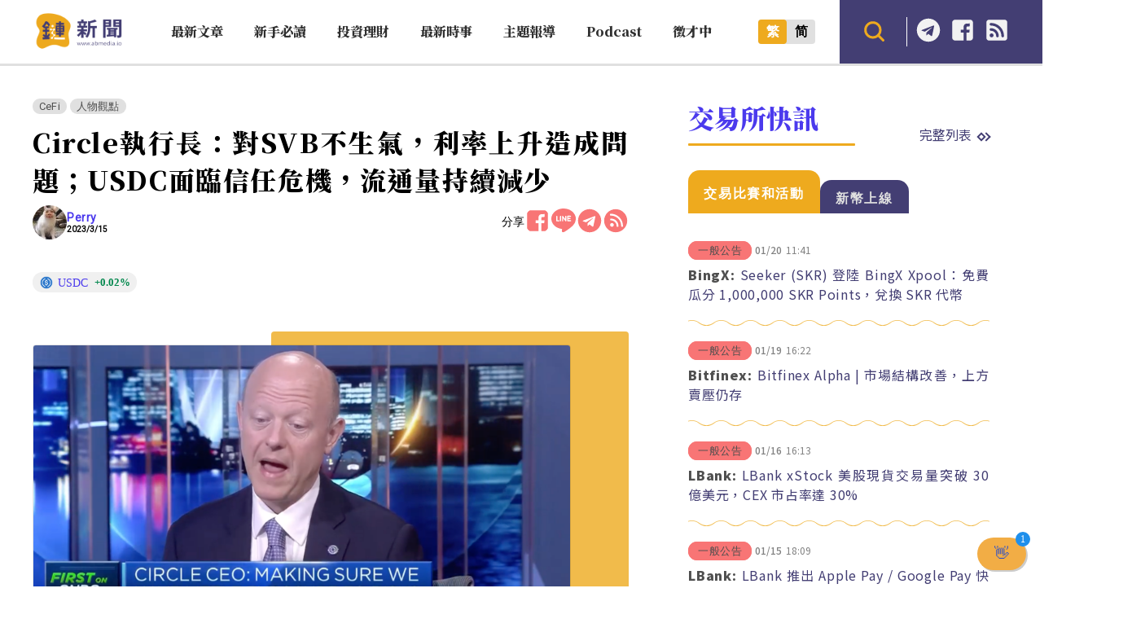

--- FILE ---
content_type: text/html; charset=UTF-8
request_url: https://abmedia.io/20230315-circle-ceo-cnbc-interview
body_size: 27188
content:
<!DOCTYPE html>
<!--[if IE 7 | IE 8]>
<html class="ie" lang="zh-TW">
<![endif]-->
<!--[if !(IE 7) | !(IE 8)  ]><!-->
<html lang="zh-TW" class="no-js">
<!--<![endif]-->

<head>
	<meta charset="UTF-8">
	<meta name="author" content="鏈新聞 ABMedia" />
	<meta name="rating" content="general" />
	<meta name="viewport" content="width=device-width, initial-scale=1" />
	<meta name="google-site-verification" content="thCR8BlrrC9xLgp1G7gxTylN7OpECSHk4hscZFtS6WA">
	<meta name="google-site-verification" content="HJNYsKNbLlo3DeUQ_acQxHTACmRTdSE9yyf1oZKA6AE">
	<link rel="preload" as="style" href="https://abmedia.io/wp-content/themes/abmedia/css/main.min.css?ver=1767588833">
	<link rel="preload" as="style" href="https://abmedia.io/wp-content/themes/abmedia/css/header.min.css?ver=1767588833">
	<link rel="preload" as="style" href="https://abmedia.io/wp-content/themes/abmedia/css/rwd.min.css?ver=1767588833">
	<link rel="profile" href="https://gmpg.org/xfn/11">
	<link rel="alternate" title="RSS 2.0 訂閱最新文章" href="https://abmedia.io/feed" />
	<link rel="pingback" href="https://abmedia.io/xmlrpc.php">
	<!--[if lt IE 9]>
	<script src="//html5shiv.googlecode.com/svn/trunk/html5.js"></script>
	<![endif]-->
	<meta name='robots' content='index, follow, max-image-preview:large, max-snippet:-1, max-video-preview:-1' />
	<style>img:is([sizes="auto" i], [sizes^="auto," i]) { contain-intrinsic-size: 3000px 1500px }</style>
	
	<!-- This site is optimized with the Yoast SEO plugin v26.8 - https://yoast.com/product/yoast-seo-wordpress/ -->
	<title>Circle執行長：對SVB不生氣，利率上升造成問題；USDC面臨信任危機，流通量持續減少 | 鏈新聞 ABMedia</title>
	<meta name="description" content="近期因銀行倒閉而出現嚴重脫鉤的 USDC，在美國政府出手干預後危機已宣告解除。昨日，USDC 發行商 Circle 的執行長 Jeremy Allaire 在接受 CNBC 採訪時，對矽谷銀行事件發表想法，表示對其倒閉並不生氣，反倒是指責政策制定者犯下的錯誤。另外，USDC 的脫鉤問題雖然解除，但流通量仍在持續減少中。" />
	<link rel="canonical" href="https://abmedia.io/20230315-circle-ceo-cnbc-interview" />
	<meta property="og:locale" content="zh_TW" />
	<meta property="og:type" content="article" />
	<meta property="og:title" content="Circle執行長：對SVB不生氣，利率上升造成問題；USDC面臨信任危機，流通量持續減少 | 鏈新聞 ABMedia" />
	<meta property="og:description" content="近期因銀行倒閉而出現嚴重脫鉤的 USDC，在美國政府出手干預後危機已宣告解除。昨日，USDC 發行商 Circle 的執行長 Jeremy Allaire 在接受 CNBC 採訪時，對矽谷銀行事件發表想法，表示對其倒閉並不生氣，反倒是指責政策制定者犯下的錯誤。另外，USDC 的脫鉤問題雖然解除，但流通量仍在持續減少中。" />
	<meta property="og:url" content="https://abmedia.io/20230315-circle-ceo-cnbc-interview" />
	<meta property="og:site_name" content="鏈新聞 ABMedia" />
	<meta property="article:publisher" content="https://www.facebook.com/abmedia.io/" />
	<meta property="article:published_time" content="2023-03-15T05:27:38+00:00" />
	<meta property="article:modified_time" content="2023-03-15T05:31:18+00:00" />
	<meta property="og:image" content="https://abmedia.io/wp-content/uploads/2023/03/截圖-2023-03-15-下午1.26.58.png" />
	<meta property="og:image:width" content="1802" />
	<meta property="og:image:height" content="986" />
	<meta property="og:image:type" content="image/png" />
	<meta name="author" content="Perry" />
	<meta name="twitter:card" content="summary_large_image" />
	<meta name="twitter:creator" content="@ABMedia_Crypto" />
	<meta name="twitter:site" content="@ABMedia_Crypto" />
	<script type="application/ld+json" class="yoast-schema-graph">{"@context":"https://schema.org","@graph":[{"@type":"NewsArticle","@id":"https://abmedia.io/20230315-circle-ceo-cnbc-interview#article","isPartOf":{"@id":"https://abmedia.io/20230315-circle-ceo-cnbc-interview"},"author":{"name":"Perry","@id":"https://abmedia.io/#/schema/person/51c0819e62dfa3e760bb56217c047366"},"headline":"Circle執行長：對SVB不生氣，利率上升造成問題；USDC面臨信任危機，流通量持續減少","datePublished":"2023-03-15T05:27:38+00:00","dateModified":"2023-03-15T05:31:18+00:00","mainEntityOfPage":{"@id":"https://abmedia.io/20230315-circle-ceo-cnbc-interview"},"wordCount":69,"publisher":{"@id":"https://abmedia.io/#organization"},"image":{"@id":"https://abmedia.io/20230315-circle-ceo-cnbc-interview#primaryimage"},"thumbnailUrl":"https://i0.wp.com/abmedia.io/wp-content/uploads/2023/03/%E6%88%AA%E5%9C%96-2023-03-15-%E4%B8%8B%E5%8D%881.26.58.png?fit=1802%2C986&quality=99&ssl=1","keywords":["Circle","Jeremy Allaire","usdc"],"articleSection":["CeFi","人物觀點"],"inLanguage":"zh-TW"},{"@type":"WebPage","@id":"https://abmedia.io/20230315-circle-ceo-cnbc-interview","url":"https://abmedia.io/20230315-circle-ceo-cnbc-interview","name":"Circle執行長：對SVB不生氣，利率上升造成問題；USDC面臨信任危機，流通量持續減少 | 鏈新聞 ABMedia","isPartOf":{"@id":"https://abmedia.io/#website"},"primaryImageOfPage":{"@id":"https://abmedia.io/20230315-circle-ceo-cnbc-interview#primaryimage"},"image":{"@id":"https://abmedia.io/20230315-circle-ceo-cnbc-interview#primaryimage"},"thumbnailUrl":"https://i0.wp.com/abmedia.io/wp-content/uploads/2023/03/%E6%88%AA%E5%9C%96-2023-03-15-%E4%B8%8B%E5%8D%881.26.58.png?fit=1802%2C986&quality=99&ssl=1","datePublished":"2023-03-15T05:27:38+00:00","dateModified":"2023-03-15T05:31:18+00:00","description":"近期因銀行倒閉而出現嚴重脫鉤的 USDC，在美國政府出手干預後危機已宣告解除。昨日，USDC 發行商 Circle 的執行長 Jeremy Allaire 在接受 CNBC 採訪時，對矽谷銀行事件發表想法，表示對其倒閉並不生氣，反倒是指責政策制定者犯下的錯誤。另外，USDC 的脫鉤問題雖然解除，但流通量仍在持續減少中。","breadcrumb":{"@id":"https://abmedia.io/20230315-circle-ceo-cnbc-interview#breadcrumb"},"inLanguage":"zh-TW","potentialAction":[{"@type":"ReadAction","target":["https://abmedia.io/20230315-circle-ceo-cnbc-interview"]}]},{"@type":"ImageObject","inLanguage":"zh-TW","@id":"https://abmedia.io/20230315-circle-ceo-cnbc-interview#primaryimage","url":"https://i0.wp.com/abmedia.io/wp-content/uploads/2023/03/%E6%88%AA%E5%9C%96-2023-03-15-%E4%B8%8B%E5%8D%881.26.58.png?fit=1802%2C986&quality=99&ssl=1","contentUrl":"https://i0.wp.com/abmedia.io/wp-content/uploads/2023/03/%E6%88%AA%E5%9C%96-2023-03-15-%E4%B8%8B%E5%8D%881.26.58.png?fit=1802%2C986&quality=99&ssl=1","width":1802,"height":986,"caption":"Circle執行長：對SVB不生氣，利率上升造成問題；USDC面臨信任危機，流通量持續減少"},{"@type":"BreadcrumbList","@id":"https://abmedia.io/20230315-circle-ceo-cnbc-interview#breadcrumb","itemListElement":[{"@type":"ListItem","position":1,"name":"首頁","item":"https://abmedia.io/"},{"@type":"ListItem","position":2,"name":"投資理財","item":"https://abmedia.io/category/invsetments"},{"@type":"ListItem","position":3,"name":"CeFi","item":"https://abmedia.io/category/invsetments/cefi"},{"@type":"ListItem","position":4,"name":"Circle執行長：對SVB不生氣，利率上升造成問題；USDC面臨信任危機，流通量持續減少"}]},{"@type":"WebSite","@id":"https://abmedia.io/#website","url":"https://abmedia.io/","name":"鏈新聞 ABMedia","description":"台灣最值得信賴的區塊鏈媒體「鏈新聞」(比特幣、虛擬貨幣)","publisher":{"@id":"https://abmedia.io/#organization"},"potentialAction":[{"@type":"SearchAction","target":{"@type":"EntryPoint","urlTemplate":"https://abmedia.io/?s={search_term_string}"},"query-input":{"@type":"PropertyValueSpecification","valueRequired":true,"valueName":"search_term_string"}}],"inLanguage":"zh-TW"},{"@type":"Organization","@id":"https://abmedia.io/#organization","name":"鏈新聞 ABMedia","url":"https://abmedia.io/","logo":{"@type":"ImageObject","inLanguage":"zh-TW","@id":"https://abmedia.io/#/schema/logo/image/","url":"https://abmedia.io/wp-content/uploads/2022/06/鏈新聞-03.jpg","contentUrl":"https://abmedia.io/wp-content/uploads/2022/06/鏈新聞-03.jpg","width":1200,"height":900,"caption":"鏈新聞 ABMedia"},"image":{"@id":"https://abmedia.io/#/schema/logo/image/"},"sameAs":["https://www.facebook.com/abmedia.io/","https://x.com/ABMedia_Crypto"]},{"@type":"Person","@id":"https://abmedia.io/#/schema/person/51c0819e62dfa3e760bb56217c047366","name":"Perry","image":{"@type":"ImageObject","inLanguage":"zh-TW","@id":"https://abmedia.io/#/schema/person/image/","url":"https://secure.gravatar.com/avatar/94106ecba9c32315022b6081cfe7ce054b1d65f602fbce6dd2a9bcb6a74c175d?s=96&d=blank&r=g","contentUrl":"https://secure.gravatar.com/avatar/94106ecba9c32315022b6081cfe7ce054b1d65f602fbce6dd2a9bcb6a74c175d?s=96&d=blank&r=g","caption":"Perry"},"description":"我愛傷心欲絕。","url":"https://abmedia.io/author/perry"}]}</script>
	<!-- / Yoast SEO plugin. -->


<link rel='dns-prefetch' href='//ajax.googleapis.com' />
<link rel='dns-prefetch' href='//stats.wp.com' />
<link rel='preconnect' href='//i0.wp.com' />
<script type="e5c025790d49feecf1d7afed-text/javascript">
/* <![CDATA[ */
window._wpemojiSettings = {"baseUrl":"https:\/\/s.w.org\/images\/core\/emoji\/16.0.1\/72x72\/","ext":".png","svgUrl":"https:\/\/s.w.org\/images\/core\/emoji\/16.0.1\/svg\/","svgExt":".svg","source":{"concatemoji":"https:\/\/abmedia.io\/wp-includes\/js\/wp-emoji-release.min.js?ver=6.8.3"}};
/*! This file is auto-generated */
!function(s,n){var o,i,e;function c(e){try{var t={supportTests:e,timestamp:(new Date).valueOf()};sessionStorage.setItem(o,JSON.stringify(t))}catch(e){}}function p(e,t,n){e.clearRect(0,0,e.canvas.width,e.canvas.height),e.fillText(t,0,0);var t=new Uint32Array(e.getImageData(0,0,e.canvas.width,e.canvas.height).data),a=(e.clearRect(0,0,e.canvas.width,e.canvas.height),e.fillText(n,0,0),new Uint32Array(e.getImageData(0,0,e.canvas.width,e.canvas.height).data));return t.every(function(e,t){return e===a[t]})}function u(e,t){e.clearRect(0,0,e.canvas.width,e.canvas.height),e.fillText(t,0,0);for(var n=e.getImageData(16,16,1,1),a=0;a<n.data.length;a++)if(0!==n.data[a])return!1;return!0}function f(e,t,n,a){switch(t){case"flag":return n(e,"\ud83c\udff3\ufe0f\u200d\u26a7\ufe0f","\ud83c\udff3\ufe0f\u200b\u26a7\ufe0f")?!1:!n(e,"\ud83c\udde8\ud83c\uddf6","\ud83c\udde8\u200b\ud83c\uddf6")&&!n(e,"\ud83c\udff4\udb40\udc67\udb40\udc62\udb40\udc65\udb40\udc6e\udb40\udc67\udb40\udc7f","\ud83c\udff4\u200b\udb40\udc67\u200b\udb40\udc62\u200b\udb40\udc65\u200b\udb40\udc6e\u200b\udb40\udc67\u200b\udb40\udc7f");case"emoji":return!a(e,"\ud83e\udedf")}return!1}function g(e,t,n,a){var r="undefined"!=typeof WorkerGlobalScope&&self instanceof WorkerGlobalScope?new OffscreenCanvas(300,150):s.createElement("canvas"),o=r.getContext("2d",{willReadFrequently:!0}),i=(o.textBaseline="top",o.font="600 32px Arial",{});return e.forEach(function(e){i[e]=t(o,e,n,a)}),i}function t(e){var t=s.createElement("script");t.src=e,t.defer=!0,s.head.appendChild(t)}"undefined"!=typeof Promise&&(o="wpEmojiSettingsSupports",i=["flag","emoji"],n.supports={everything:!0,everythingExceptFlag:!0},e=new Promise(function(e){s.addEventListener("DOMContentLoaded",e,{once:!0})}),new Promise(function(t){var n=function(){try{var e=JSON.parse(sessionStorage.getItem(o));if("object"==typeof e&&"number"==typeof e.timestamp&&(new Date).valueOf()<e.timestamp+604800&&"object"==typeof e.supportTests)return e.supportTests}catch(e){}return null}();if(!n){if("undefined"!=typeof Worker&&"undefined"!=typeof OffscreenCanvas&&"undefined"!=typeof URL&&URL.createObjectURL&&"undefined"!=typeof Blob)try{var e="postMessage("+g.toString()+"("+[JSON.stringify(i),f.toString(),p.toString(),u.toString()].join(",")+"));",a=new Blob([e],{type:"text/javascript"}),r=new Worker(URL.createObjectURL(a),{name:"wpTestEmojiSupports"});return void(r.onmessage=function(e){c(n=e.data),r.terminate(),t(n)})}catch(e){}c(n=g(i,f,p,u))}t(n)}).then(function(e){for(var t in e)n.supports[t]=e[t],n.supports.everything=n.supports.everything&&n.supports[t],"flag"!==t&&(n.supports.everythingExceptFlag=n.supports.everythingExceptFlag&&n.supports[t]);n.supports.everythingExceptFlag=n.supports.everythingExceptFlag&&!n.supports.flag,n.DOMReady=!1,n.readyCallback=function(){n.DOMReady=!0}}).then(function(){return e}).then(function(){var e;n.supports.everything||(n.readyCallback(),(e=n.source||{}).concatemoji?t(e.concatemoji):e.wpemoji&&e.twemoji&&(t(e.twemoji),t(e.wpemoji)))}))}((window,document),window._wpemojiSettings);
/* ]]> */
</script>
<!-- abmedia.io is managing ads with Advanced Ads 2.0.16 – https://wpadvancedads.com/ --><script id="abmed-ready" type="e5c025790d49feecf1d7afed-text/javascript">
			window.advanced_ads_ready=function(e,a){a=a||"complete";var d=function(e){return"interactive"===a?"loading"!==e:"complete"===e};d(document.readyState)?e():document.addEventListener("readystatechange",(function(a){d(a.target.readyState)&&e()}),{once:"interactive"===a})},window.advanced_ads_ready_queue=window.advanced_ads_ready_queue||[];		</script>
		
<link rel='stylesheet' id='theme-abmedia-main-css' href='https://abmedia.io/wp-content/themes/abmedia/css/main.min.css?ver=1767588833' type='text/css' media='all' />
<link rel='stylesheet' id='theme-abmedia-header-css' href='https://abmedia.io/wp-content/themes/abmedia/css/header.min.css?ver=1767588833' type='text/css' media='all' />
<link rel='stylesheet' id='theme-abmedia-footer-css' href='https://abmedia.io/wp-content/themes/abmedia/css/footer.min.css?ver=1767588833' type='text/css' media='all' />
<link rel='stylesheet' id='theme-abmedia-rwd-css' href='https://abmedia.io/wp-content/themes/abmedia/css/rwd.min.css?ver=1767588833' type='text/css' media='all' />
<style id='wp-emoji-styles-inline-css' type='text/css'>

	img.wp-smiley, img.emoji {
		display: inline !important;
		border: none !important;
		box-shadow: none !important;
		height: 1em !important;
		width: 1em !important;
		margin: 0 0.07em !important;
		vertical-align: -0.1em !important;
		background: none !important;
		padding: 0 !important;
	}
</style>
<link rel='stylesheet' id='wp-block-library-css' href='https://abmedia.io/wp-includes/css/dist/block-library/style.min.css?ver=6.8.3' type='text/css' media='all' />
<style id='classic-theme-styles-inline-css' type='text/css'>
/*! This file is auto-generated */
.wp-block-button__link{color:#fff;background-color:#32373c;border-radius:9999px;box-shadow:none;text-decoration:none;padding:calc(.667em + 2px) calc(1.333em + 2px);font-size:1.125em}.wp-block-file__button{background:#32373c;color:#fff;text-decoration:none}
</style>
<link rel='stylesheet' id='wp-components-css' href='https://abmedia.io/wp-includes/css/dist/components/style.min.css?ver=6.8.3' type='text/css' media='all' />
<link rel='stylesheet' id='wp-preferences-css' href='https://abmedia.io/wp-includes/css/dist/preferences/style.min.css?ver=6.8.3' type='text/css' media='all' />
<link rel='stylesheet' id='wp-block-editor-css' href='https://abmedia.io/wp-includes/css/dist/block-editor/style.min.css?ver=6.8.3' type='text/css' media='all' />
<link rel='stylesheet' id='popup-maker-block-library-style-css' href='https://abmedia.io/wp-content/plugins/popup-maker/dist/packages/block-library-style.css?ver=dbea705cfafe089d65f1' type='text/css' media='all' />
<link rel='stylesheet' id='mediaelement-css' href='https://abmedia.io/wp-includes/js/mediaelement/mediaelementplayer-legacy.min.css?ver=4.2.17' type='text/css' media='all' />
<link rel='stylesheet' id='wp-mediaelement-css' href='https://abmedia.io/wp-includes/js/mediaelement/wp-mediaelement.min.css?ver=6.8.3' type='text/css' media='all' />
<style id='jetpack-sharing-buttons-style-inline-css' type='text/css'>
.jetpack-sharing-buttons__services-list{display:flex;flex-direction:row;flex-wrap:wrap;gap:0;list-style-type:none;margin:5px;padding:0}.jetpack-sharing-buttons__services-list.has-small-icon-size{font-size:12px}.jetpack-sharing-buttons__services-list.has-normal-icon-size{font-size:16px}.jetpack-sharing-buttons__services-list.has-large-icon-size{font-size:24px}.jetpack-sharing-buttons__services-list.has-huge-icon-size{font-size:36px}@media print{.jetpack-sharing-buttons__services-list{display:none!important}}.editor-styles-wrapper .wp-block-jetpack-sharing-buttons{gap:0;padding-inline-start:0}ul.jetpack-sharing-buttons__services-list.has-background{padding:1.25em 2.375em}
</style>
<style id='global-styles-inline-css' type='text/css'>
:root{--wp--preset--aspect-ratio--square: 1;--wp--preset--aspect-ratio--4-3: 4/3;--wp--preset--aspect-ratio--3-4: 3/4;--wp--preset--aspect-ratio--3-2: 3/2;--wp--preset--aspect-ratio--2-3: 2/3;--wp--preset--aspect-ratio--16-9: 16/9;--wp--preset--aspect-ratio--9-16: 9/16;--wp--preset--color--black: #000000;--wp--preset--color--cyan-bluish-gray: #abb8c3;--wp--preset--color--white: #ffffff;--wp--preset--color--pale-pink: #f78da7;--wp--preset--color--vivid-red: #cf2e2e;--wp--preset--color--luminous-vivid-orange: #ff6900;--wp--preset--color--luminous-vivid-amber: #fcb900;--wp--preset--color--light-green-cyan: #7bdcb5;--wp--preset--color--vivid-green-cyan: #00d084;--wp--preset--color--pale-cyan-blue: #8ed1fc;--wp--preset--color--vivid-cyan-blue: #0693e3;--wp--preset--color--vivid-purple: #9b51e0;--wp--preset--gradient--vivid-cyan-blue-to-vivid-purple: linear-gradient(135deg,rgba(6,147,227,1) 0%,rgb(155,81,224) 100%);--wp--preset--gradient--light-green-cyan-to-vivid-green-cyan: linear-gradient(135deg,rgb(122,220,180) 0%,rgb(0,208,130) 100%);--wp--preset--gradient--luminous-vivid-amber-to-luminous-vivid-orange: linear-gradient(135deg,rgba(252,185,0,1) 0%,rgba(255,105,0,1) 100%);--wp--preset--gradient--luminous-vivid-orange-to-vivid-red: linear-gradient(135deg,rgba(255,105,0,1) 0%,rgb(207,46,46) 100%);--wp--preset--gradient--very-light-gray-to-cyan-bluish-gray: linear-gradient(135deg,rgb(238,238,238) 0%,rgb(169,184,195) 100%);--wp--preset--gradient--cool-to-warm-spectrum: linear-gradient(135deg,rgb(74,234,220) 0%,rgb(151,120,209) 20%,rgb(207,42,186) 40%,rgb(238,44,130) 60%,rgb(251,105,98) 80%,rgb(254,248,76) 100%);--wp--preset--gradient--blush-light-purple: linear-gradient(135deg,rgb(255,206,236) 0%,rgb(152,150,240) 100%);--wp--preset--gradient--blush-bordeaux: linear-gradient(135deg,rgb(254,205,165) 0%,rgb(254,45,45) 50%,rgb(107,0,62) 100%);--wp--preset--gradient--luminous-dusk: linear-gradient(135deg,rgb(255,203,112) 0%,rgb(199,81,192) 50%,rgb(65,88,208) 100%);--wp--preset--gradient--pale-ocean: linear-gradient(135deg,rgb(255,245,203) 0%,rgb(182,227,212) 50%,rgb(51,167,181) 100%);--wp--preset--gradient--electric-grass: linear-gradient(135deg,rgb(202,248,128) 0%,rgb(113,206,126) 100%);--wp--preset--gradient--midnight: linear-gradient(135deg,rgb(2,3,129) 0%,rgb(40,116,252) 100%);--wp--preset--font-size--small: 13px;--wp--preset--font-size--medium: 20px;--wp--preset--font-size--large: 36px;--wp--preset--font-size--x-large: 42px;--wp--preset--spacing--20: 0.44rem;--wp--preset--spacing--30: 0.67rem;--wp--preset--spacing--40: 1rem;--wp--preset--spacing--50: 1.5rem;--wp--preset--spacing--60: 2.25rem;--wp--preset--spacing--70: 3.38rem;--wp--preset--spacing--80: 5.06rem;--wp--preset--shadow--natural: 6px 6px 9px rgba(0, 0, 0, 0.2);--wp--preset--shadow--deep: 12px 12px 50px rgba(0, 0, 0, 0.4);--wp--preset--shadow--sharp: 6px 6px 0px rgba(0, 0, 0, 0.2);--wp--preset--shadow--outlined: 6px 6px 0px -3px rgba(255, 255, 255, 1), 6px 6px rgba(0, 0, 0, 1);--wp--preset--shadow--crisp: 6px 6px 0px rgba(0, 0, 0, 1);}:where(.is-layout-flex){gap: 0.5em;}:where(.is-layout-grid){gap: 0.5em;}body .is-layout-flex{display: flex;}.is-layout-flex{flex-wrap: wrap;align-items: center;}.is-layout-flex > :is(*, div){margin: 0;}body .is-layout-grid{display: grid;}.is-layout-grid > :is(*, div){margin: 0;}:where(.wp-block-columns.is-layout-flex){gap: 2em;}:where(.wp-block-columns.is-layout-grid){gap: 2em;}:where(.wp-block-post-template.is-layout-flex){gap: 1.25em;}:where(.wp-block-post-template.is-layout-grid){gap: 1.25em;}.has-black-color{color: var(--wp--preset--color--black) !important;}.has-cyan-bluish-gray-color{color: var(--wp--preset--color--cyan-bluish-gray) !important;}.has-white-color{color: var(--wp--preset--color--white) !important;}.has-pale-pink-color{color: var(--wp--preset--color--pale-pink) !important;}.has-vivid-red-color{color: var(--wp--preset--color--vivid-red) !important;}.has-luminous-vivid-orange-color{color: var(--wp--preset--color--luminous-vivid-orange) !important;}.has-luminous-vivid-amber-color{color: var(--wp--preset--color--luminous-vivid-amber) !important;}.has-light-green-cyan-color{color: var(--wp--preset--color--light-green-cyan) !important;}.has-vivid-green-cyan-color{color: var(--wp--preset--color--vivid-green-cyan) !important;}.has-pale-cyan-blue-color{color: var(--wp--preset--color--pale-cyan-blue) !important;}.has-vivid-cyan-blue-color{color: var(--wp--preset--color--vivid-cyan-blue) !important;}.has-vivid-purple-color{color: var(--wp--preset--color--vivid-purple) !important;}.has-black-background-color{background-color: var(--wp--preset--color--black) !important;}.has-cyan-bluish-gray-background-color{background-color: var(--wp--preset--color--cyan-bluish-gray) !important;}.has-white-background-color{background-color: var(--wp--preset--color--white) !important;}.has-pale-pink-background-color{background-color: var(--wp--preset--color--pale-pink) !important;}.has-vivid-red-background-color{background-color: var(--wp--preset--color--vivid-red) !important;}.has-luminous-vivid-orange-background-color{background-color: var(--wp--preset--color--luminous-vivid-orange) !important;}.has-luminous-vivid-amber-background-color{background-color: var(--wp--preset--color--luminous-vivid-amber) !important;}.has-light-green-cyan-background-color{background-color: var(--wp--preset--color--light-green-cyan) !important;}.has-vivid-green-cyan-background-color{background-color: var(--wp--preset--color--vivid-green-cyan) !important;}.has-pale-cyan-blue-background-color{background-color: var(--wp--preset--color--pale-cyan-blue) !important;}.has-vivid-cyan-blue-background-color{background-color: var(--wp--preset--color--vivid-cyan-blue) !important;}.has-vivid-purple-background-color{background-color: var(--wp--preset--color--vivid-purple) !important;}.has-black-border-color{border-color: var(--wp--preset--color--black) !important;}.has-cyan-bluish-gray-border-color{border-color: var(--wp--preset--color--cyan-bluish-gray) !important;}.has-white-border-color{border-color: var(--wp--preset--color--white) !important;}.has-pale-pink-border-color{border-color: var(--wp--preset--color--pale-pink) !important;}.has-vivid-red-border-color{border-color: var(--wp--preset--color--vivid-red) !important;}.has-luminous-vivid-orange-border-color{border-color: var(--wp--preset--color--luminous-vivid-orange) !important;}.has-luminous-vivid-amber-border-color{border-color: var(--wp--preset--color--luminous-vivid-amber) !important;}.has-light-green-cyan-border-color{border-color: var(--wp--preset--color--light-green-cyan) !important;}.has-vivid-green-cyan-border-color{border-color: var(--wp--preset--color--vivid-green-cyan) !important;}.has-pale-cyan-blue-border-color{border-color: var(--wp--preset--color--pale-cyan-blue) !important;}.has-vivid-cyan-blue-border-color{border-color: var(--wp--preset--color--vivid-cyan-blue) !important;}.has-vivid-purple-border-color{border-color: var(--wp--preset--color--vivid-purple) !important;}.has-vivid-cyan-blue-to-vivid-purple-gradient-background{background: var(--wp--preset--gradient--vivid-cyan-blue-to-vivid-purple) !important;}.has-light-green-cyan-to-vivid-green-cyan-gradient-background{background: var(--wp--preset--gradient--light-green-cyan-to-vivid-green-cyan) !important;}.has-luminous-vivid-amber-to-luminous-vivid-orange-gradient-background{background: var(--wp--preset--gradient--luminous-vivid-amber-to-luminous-vivid-orange) !important;}.has-luminous-vivid-orange-to-vivid-red-gradient-background{background: var(--wp--preset--gradient--luminous-vivid-orange-to-vivid-red) !important;}.has-very-light-gray-to-cyan-bluish-gray-gradient-background{background: var(--wp--preset--gradient--very-light-gray-to-cyan-bluish-gray) !important;}.has-cool-to-warm-spectrum-gradient-background{background: var(--wp--preset--gradient--cool-to-warm-spectrum) !important;}.has-blush-light-purple-gradient-background{background: var(--wp--preset--gradient--blush-light-purple) !important;}.has-blush-bordeaux-gradient-background{background: var(--wp--preset--gradient--blush-bordeaux) !important;}.has-luminous-dusk-gradient-background{background: var(--wp--preset--gradient--luminous-dusk) !important;}.has-pale-ocean-gradient-background{background: var(--wp--preset--gradient--pale-ocean) !important;}.has-electric-grass-gradient-background{background: var(--wp--preset--gradient--electric-grass) !important;}.has-midnight-gradient-background{background: var(--wp--preset--gradient--midnight) !important;}.has-small-font-size{font-size: var(--wp--preset--font-size--small) !important;}.has-medium-font-size{font-size: var(--wp--preset--font-size--medium) !important;}.has-large-font-size{font-size: var(--wp--preset--font-size--large) !important;}.has-x-large-font-size{font-size: var(--wp--preset--font-size--x-large) !important;}
:where(.wp-block-post-template.is-layout-flex){gap: 1.25em;}:where(.wp-block-post-template.is-layout-grid){gap: 1.25em;}
:where(.wp-block-columns.is-layout-flex){gap: 2em;}:where(.wp-block-columns.is-layout-grid){gap: 2em;}
:root :where(.wp-block-pullquote){font-size: 1.5em;line-height: 1.6;}
</style>
<link rel='stylesheet' id='abmedia-keywords-linker-css-css' href='https://abmedia.io/wp-content/plugins/abmedia-keywords-linker/abmedia-keywords-linker.css?ver=1758180255' type='text/css' media='all' />
<link rel='stylesheet' id='theme-abmedia-news-css' href='https://abmedia.io/wp-content/plugins/abmedia-news-api/style.min.css?ver=1758272854' type='text/css' media='all' />
<link rel='stylesheet' id='gn-frontend-gnfollow-style-css' href='https://abmedia.io/wp-content/plugins/gn-publisher/assets/css/gn-frontend-gnfollow.min.css?ver=1.5.26' type='text/css' media='all' />
<link rel='stylesheet' id='rss-retriever-css' href='https://abmedia.io/wp-content/plugins/wp-rss-retriever/inc/css/rss-retriever.css?ver=1.6.10' type='text/css' media='all' />
<link rel='stylesheet' id='ez-toc-css' href='https://abmedia.io/wp-content/plugins/easy-table-of-contents/assets/css/screen.min.css?ver=2.0.80' type='text/css' media='all' />
<style id='ez-toc-inline-css' type='text/css'>
div#ez-toc-container .ez-toc-title {font-size: 120%;}div#ez-toc-container .ez-toc-title {font-weight: 500;}div#ez-toc-container ul li , div#ez-toc-container ul li a {font-size: 95%;}div#ez-toc-container ul li , div#ez-toc-container ul li a {font-weight: 500;}div#ez-toc-container nav ul ul li {font-size: 90%;}.ez-toc-box-title {font-weight: bold; margin-bottom: 10px; text-align: center; text-transform: uppercase; letter-spacing: 1px; color: #666; padding-bottom: 5px;position:absolute;top:-4%;left:5%;background-color: inherit;transition: top 0.3s ease;}.ez-toc-box-title.toc-closed {top:-25%;}
.ez-toc-container-direction {direction: ltr;}.ez-toc-counter ul{counter-reset: item ;}.ez-toc-counter nav ul li a::before {content: counters(item, '.', decimal) '. ';display: inline-block;counter-increment: item;flex-grow: 0;flex-shrink: 0;margin-right: .2em; float: left; }.ez-toc-widget-direction {direction: ltr;}.ez-toc-widget-container ul{counter-reset: item ;}.ez-toc-widget-container nav ul li a::before {content: counters(item, '.', decimal) '. ';display: inline-block;counter-increment: item;flex-grow: 0;flex-shrink: 0;margin-right: .2em; float: left; }
</style>
<link rel='stylesheet' id='popup-maker-site-css' href='//abmedia.io/wp-content/uploads/pum/pum-site-styles.css?generated=1767330064&#038;ver=1.21.5' type='text/css' media='all' />
<script type="e5c025790d49feecf1d7afed-text/javascript" src="https://abmedia.io/wp-includes/js/jquery/jquery.min.js?ver=3.7.1" id="jquery-core-js"></script>
<script type="e5c025790d49feecf1d7afed-text/javascript" src="https://abmedia.io/wp-includes/js/jquery/jquery-migrate.min.js?ver=3.4.1" id="jquery-migrate-js"></script>
<script type="e5c025790d49feecf1d7afed-text/javascript" src="https://abmedia.io/wp-content/themes/abmedia/js/post-progress.min.js?ver=1767588833" id="theme-abmedia-post-progress-js"></script>
<script type="e5c025790d49feecf1d7afed-text/javascript" id="achang-abmedia-rwd-js-extra">
/* <![CDATA[ */
var abThemeData = {"theme_url":"https:\/\/abmedia.io\/wp-content\/themes\/abmedia"};
/* ]]> */
</script>
<script type="e5c025790d49feecf1d7afed-text/javascript" src="https://abmedia.io/wp-content/themes/abmedia/js/rwd-menu.min.js?ver=1767588833" id="achang-abmedia-rwd-js"></script>
<script type="e5c025790d49feecf1d7afed-text/javascript" src="https://abmedia.io/wp-content/themes/abmedia/js/opencc.min.js?ver=6.8.3" id="achang-abmedia-opencc-js"></script>
<script type="e5c025790d49feecf1d7afed-text/javascript" src="https://abmedia.io/wp-content/themes/abmedia/js/search.min.js?ver=6.8.3" id="achang-abmedia-search-js"></script>
<script type="e5c025790d49feecf1d7afed-text/javascript" src="https://abmedia.io/wp-content/plugins/abmedia-news-api/script.min.js?ver=1758272854" id="theme-abmedia-news-js"></script>
<script type="e5c025790d49feecf1d7afed-text/javascript" src="https://ajax.googleapis.com/ajax/libs/webfont/1.6.26/webfont.js?ver=6.8.3" id="abmedia-google-font-js"></script>
<link rel="https://api.w.org/" href="https://abmedia.io/wp-json/" /><link rel="alternate" title="JSON" type="application/json" href="https://abmedia.io/wp-json/wp/v2/posts/64593" /><meta name="generator" content="WordPress 6.8.3" />
<link rel='shortlink' href='https://abmedia.io/?p=64593' />
<link rel="alternate" title="oEmbed (JSON)" type="application/json+oembed" href="https://abmedia.io/wp-json/oembed/1.0/embed?url=https%3A%2F%2Fabmedia.io%2F20230315-circle-ceo-cnbc-interview" />
<link rel="alternate" title="oEmbed (XML)" type="text/xml+oembed" href="https://abmedia.io/wp-json/oembed/1.0/embed?url=https%3A%2F%2Fabmedia.io%2F20230315-circle-ceo-cnbc-interview&#038;format=xml" />
	<style>img#wpstats{display:none}</style>
		<!-- Google tag (gtag.js) -->
<script async src="https://www.googletagmanager.com/gtag/js?id=G-YHG176H809" type="e5c025790d49feecf1d7afed-text/javascript"></script>
<script type="e5c025790d49feecf1d7afed-text/javascript">
  window.dataLayer = window.dataLayer || [];
  function gtag(){dataLayer.push(arguments);}
  gtag('js', new Date());

  gtag('config', 'G-YHG176H809');
</script><link rel="preload" as="image" href="https://abmedia.io/wp-content/uploads/2023/03/截圖-2023-03-15-下午1.26.58.png" /><script type="application/ld+json" class="abmedia-schema">
{
    "@context":"https://schema.org",
    "@graph":[
        {
            "@type":"Organization",
            "@id":"https://abmedia.io/#organization",
            "name":"鏈新聞 ABMedia",
            "sameAs":[
            "https://www.facebook.com/abmedia.io/"
            ],
            "email":"wade.kuan@abmedia.io",
            "logo":{
                "@type":"ImageObject",
                "@id":"https://abmedia.io/#logo",
                "url":"https://abmedia.io/wp-content/themes/abmedia/images/logo-top.png",
                "contentUrl":"https://abmedia.io/wp-content/themes/abmedia/images/logo-top.png",
                "caption":"鏈新聞 ABMedia",
                "inLanguage":"zh-TW",
                "width":"600",
                "height":"256"
            }
        },
        {
            "@type":"WebSite",
            "@id":"https://abmedia.io/#website",
            "url":"https://abmedia.io",
            "name":"鏈新聞 ABMedia",
            "publisher":{
                "@id":"https://abmedia.io/#organization"
            },
            "inLanguage":"zh-TW",
            "potentialAction":{
                "@type":"SearchAction",
                "target":"https://abmedia.io/?s={search_term_string}",
                "query-input":"required name=search_term_string"
            }
        }
    ]
}
</script>	
<meta name="google-site-verification" content="thCR8BlrrC9xLgp1G7gxTylN7OpECSHk4hscZFtS6WA" />

<meta name="keywords" content="金融科技,區塊鏈,加密貨幣,比特幣"><link rel="icon" href="https://i0.wp.com/abmedia.io/wp-content/uploads/2022/06/favicon.png?fit=32%2C32&#038;quality=99&#038;ssl=1" sizes="32x32" />
<link rel="icon" href="https://i0.wp.com/abmedia.io/wp-content/uploads/2022/06/favicon.png?fit=160%2C160&#038;quality=99&#038;ssl=1" sizes="192x192" />
<link rel="apple-touch-icon" href="https://i0.wp.com/abmedia.io/wp-content/uploads/2022/06/favicon.png?fit=160%2C160&#038;quality=99&#038;ssl=1" />
<meta name="msapplication-TileImage" content="https://i0.wp.com/abmedia.io/wp-content/uploads/2022/06/favicon.png?fit=160%2C160&#038;quality=99&#038;ssl=1" />
		<style type="text/css" id="wp-custom-css">
			img{max-width:100%;max-height:100%}figure img{width:100%;height:100%;object-fit:cover}
figure { max-width: 100%; margin-left: 0; }
@media (max-width: 300px){
    #container, #main, #sidebar, #footer { overflow: hidden; }
}

#popmake-47873 { width: 80% !important; }

.wp-container-3.no-gap {gap: 0;justify-content: center;}
.wp-container-3.no-gap .wp-block-image, {margin:0}

.wp-block-columns.no-gap { gap: 1em; justify-content: center; }

@media screen and (max-width:768px){
.home .wp-container-3.no-gap.wp-block-columns {
    flex-wrap: wrap!important;
}
	.wp-block-columns.no-gap { gap: 0; }
}

.abmedia-ad .wp-block-image > figure { margin-bottom: 0 !important; }		</style>
		<link rel="preload" as="image" href="https://abmedia.io/wp-content/uploads/2023/03/截圖-2023-03-15-下午1.26.58.png"></head>

<body class="wp-singular post-template-default single single-post postid-64593 single-format-standard wp-theme-abmedia">

	<header id="header">
		<div class="header-area">
            <div id="main-menu-toggle">
            <img width="24" height="24" src="https://abmedia.io/wp-content/themes/abmedia/images/menu-toggle.svg" />
            </div>
			<div class="logo-area">
				<h2>                    <a id="logo" href="https://abmedia.io" title="鏈新聞 ABMedia" class="text">
						<img height="48" width="112.5" title="鏈新聞 ABMedia" alt="logo" src="https://abmedia.io/wp-content/themes/abmedia/images/logo-top.png">
                    </a>
				</h2>				<a id="rwd-logo" href="https://abmedia.io" title="鏈新聞 ABMedia"><img width="112.5" height="42" src="https://abmedia.io/wp-content/themes/abmedia/images/logo-mobile.svg"></a>            </div>
			<div id="primary-menu">
				<nav id="access" role="navigation">
					<div class="menu-main-container"><ul id="achang_menu_wrap" class="menu rwd-menu"><li id="menu-item-47856" class="menu-item menu-item-type-post_type menu-item-object-page current_page_parent menu-item-47856"><a href="https://abmedia.io/blog"><span>最新文章</span></a></li>
<li id="menu-item-47829" class="menu-item menu-item-type-taxonomy menu-item-object-category menu-item-has-children menu-item-47829"><a href="https://abmedia.io/category/beginner"><span>新手必讀</span></a>
<ul class="sub-menu">
	<li id="menu-item-47835" class="menu-item menu-item-type-taxonomy menu-item-object-category menu-item-47835"><a href="https://abmedia.io/category/beginner/tutorial"><span>新手指南</span></a></li>
	<li id="menu-item-47836" class="menu-item menu-item-type-taxonomy menu-item-object-category menu-item-47836"><a href="https://abmedia.io/category/beginner/crypto_scams"><span>加密貨幣詐騙</span></a></li>
</ul>
</li>
<li id="menu-item-47830" class="menu-item menu-item-type-taxonomy menu-item-object-category current-post-ancestor menu-item-has-children menu-item-47830"><a href="https://abmedia.io/category/invsetments"><span>投資理財</span></a>
<ul class="sub-menu">
	<li id="menu-item-47837" class="menu-item menu-item-type-taxonomy menu-item-object-category menu-item-47837"><a href="https://abmedia.io/category/invsetments/bitcoin"><span>比特幣</span></a></li>
	<li id="menu-item-47838" class="menu-item menu-item-type-taxonomy menu-item-object-category menu-item-47838"><a href="https://abmedia.io/category/invsetments/ethereum"><span>以太坊</span></a></li>
	<li id="menu-item-47839" class="menu-item menu-item-type-taxonomy menu-item-object-category menu-item-47839"><a href="https://abmedia.io/category/invsetments/market"><span>交易市場</span></a></li>
	<li id="menu-item-47854" class="menu-item menu-item-type-taxonomy menu-item-object-category menu-item-47854"><a href="https://abmedia.io/category/invsetments/nft"><span>NFT</span></a></li>
	<li id="menu-item-50040" class="menu-item menu-item-type-taxonomy menu-item-object-category menu-item-50040"><a href="https://abmedia.io/category/invsetments/game-finance"><span>GameFi</span></a></li>
	<li id="menu-item-47840" class="menu-item menu-item-type-taxonomy menu-item-object-category menu-item-47840"><a href="https://abmedia.io/category/invsetments/defi"><span>DeFi</span></a></li>
	<li id="menu-item-47841" class="menu-item menu-item-type-taxonomy menu-item-object-category current-post-ancestor current-menu-parent current-post-parent menu-item-47841"><a href="https://abmedia.io/category/invsetments/cefi"><span>CeFi</span></a></li>
	<li id="menu-item-47855" class="menu-item menu-item-type-taxonomy menu-item-object-category menu-item-47855"><a href="https://abmedia.io/category/invsetments/economics_finance"><span>傳統金融</span></a></li>
</ul>
</li>
<li id="menu-item-47831" class="menu-item menu-item-type-taxonomy menu-item-object-category current-post-ancestor menu-item-has-children menu-item-47831"><a href="https://abmedia.io/category/trend"><span>最新時事</span></a>
<ul class="sub-menu">
	<li id="menu-item-47844" class="menu-item menu-item-type-taxonomy menu-item-object-category menu-item-47844"><a href="https://abmedia.io/category/trend/technology-development"><span>產品技術</span></a></li>
	<li id="menu-item-47845" class="menu-item menu-item-type-taxonomy menu-item-object-category menu-item-47845"><a href="https://abmedia.io/category/trend/business-application"><span>商業應用</span></a></li>
	<li id="menu-item-47846" class="menu-item menu-item-type-taxonomy menu-item-object-category menu-item-47846"><a href="https://abmedia.io/category/trend/regulation"><span>政策監理</span></a></li>
	<li id="menu-item-47847" class="menu-item menu-item-type-taxonomy menu-item-object-category current-post-ancestor current-menu-parent current-post-parent menu-item-47847"><a href="https://abmedia.io/category/trend/people"><span>人物觀點</span></a></li>
	<li id="menu-item-47848" class="menu-item menu-item-type-taxonomy menu-item-object-category menu-item-47848"><a href="https://abmedia.io/category/trend/security"><span>資訊安全</span></a></li>
	<li id="menu-item-47849" class="menu-item menu-item-type-taxonomy menu-item-object-category menu-item-47849"><a href="https://abmedia.io/category/trend/cbdc"><span>CBDC</span></a></li>
	<li id="menu-item-47851" class="menu-item menu-item-type-taxonomy menu-item-object-category menu-item-47851"><a href="https://abmedia.io/category/trend/event"><span>活動資訊</span></a></li>
</ul>
</li>
<li id="menu-item-47832" class="menu-item menu-item-type-taxonomy menu-item-object-category menu-item-has-children menu-item-47832"><a href="https://abmedia.io/category/theme"><span>主題報導</span></a>
<ul class="sub-menu">
	<li id="menu-item-47853" class="menu-item menu-item-type-taxonomy menu-item-object-category menu-item-47853"><a href="https://abmedia.io/category/theme/topics"><span>編輯精選</span></a></li>
</ul>
</li>
<li id="menu-item-47843" class="menu-item menu-item-type-taxonomy menu-item-object-category menu-item-47843"><a href="https://abmedia.io/category/theme/podcast"><span>Podcast</span></a></li>
<li id="menu-item-103296" class="menu-item menu-item-type-taxonomy menu-item-object-category menu-item-103296"><a href="https://abmedia.io/category/%e5%be%b5%e6%89%8d%e4%b8%ad"><span>徵才中</span></a></li>
</ul></div>				</nav>
			</div>

			<div class="trans-tr-cn">
				<div>
											<div class="active">繁</div>
											<div class="">简</div>
									</div>
			</div>

			<div class="social">
				<div id="search-btn">
					<img width="32" height="32" src="https://abmedia.io/wp-content/themes/abmedia/images/search.svg">
				</div>
				<a href="https://t.me/abmedia_news" target="_blank">
					<img src="https://abmedia.io/wp-content/themes/abmedia/images/telegram-white.svg">
				</a>
				<a href="https://reurl.cc/yZrO22" target="_blank">
					<img src="https://abmedia.io/wp-content/themes/abmedia/images/fb-white.svg">
				</a>
				<a href="https://abmedia.io/feed" target="_blank">
					<img src="https://abmedia.io/wp-content/themes/abmedia/images/rss-nav.svg">
				</a>
			</div>
		</div>
	</header><script type="e5c025790d49feecf1d7afed-text/javascript">
	jQuery($ => {
		let totalPosts = 1;
		let pending = false;
		const maxPosts = 4;
		$(window).on('scroll.nextPost', ()=>{
			if(!pending && document.body.clientHeight*0.64 < window.scrollY){

				if(totalPosts >= maxPosts){
					$(window).off('scroll.nextPost');
				}else{
					pending = true;
					totalPosts++;
				}
				$.get('https://abmedia.io/wp-admin/admin-ajax.php', {
					action: 'achang_abmedia_next_post',
					post_id: 64593,
					post_not_in: Array.from($('.content article[id^="post-"]')).map(post => post.id.split('-')[1]),
				}, res => {
					$('#main .container>.content').append(res);

					for (let ele of $('.single .content .desc img')) {
						if ('a' !== ele.parentElement.nodeName.toLowerCase()) {
							if('picture' === ele.parentElement.nodeName.toLowerCase()){
								ele = ele.parentElement;
							}
							if (!ele.parentElement.style.position) {
								ele.parentElement.style.position = 'relative';
								ele.parentElement.style.marginBottom = '54px';
							}
							$(ele).before('<div class="content-img-bg"></div>');
						}
					}

					abmediaFunc.ga_single();

					pending = false;

					$(document).trigger('achang_abmedia_after_next_post_ajax', {
						response: res,
						totalPosts: totalPosts
					});
				});
			}
		});
	})
</script>
<div id="main" role="main">
	<div class="container">
		<div class="content">
			    <article id="post-64593" role="article" class="page-single" data-url="https://abmedia.io/20230315-circle-ceo-cnbc-interview">
        <header>
            <div class="cat"><a href="https://abmedia.io/category/invsetments/cefi" rel="category tag">CeFi</a> <a href="https://abmedia.io/category/trend/people" rel="category tag">人物觀點</a></div>
            <h1 class="title">Circle執行長：對SVB不生氣，利率上升造成問題；USDC面臨信任危機，流通量持續減少</h1>
            <div class="metas" style="height: 45px;">
                <div>
                                        <img alt='' src='https://secure.gravatar.com/avatar/94106ecba9c32315022b6081cfe7ce054b1d65f602fbce6dd2a9bcb6a74c175d?s=42&#038;d=blank&#038;r=g' srcset='https://secure.gravatar.com/avatar/94106ecba9c32315022b6081cfe7ce054b1d65f602fbce6dd2a9bcb6a74c175d?s=84&#038;d=blank&#038;r=g 2x' class='avatar avatar-42 photo' height='42' width='42' decoding='async'/>                                        <div>
                        <address>
                            <a href="https://abmedia.io/author/perry">Perry</a>
                        </address>
                        <time datetime="2023-03-15T13:27:38+08:00" data-updated="true" >
                            <span class="post-date" title="2023年3月15日 星期三下午01:27">2023/3/15</span>
                        </time>
                    </div>
                </div>
                <div class="abmedia-share">
                    <span>分享</span>
                    <a href="https://www.facebook.com/sharer.php?u=https://abmedia.io/20230315-circle-ceo-cnbc-interview" target="_blank">
                        <img src="https://abmedia.io/wp-content/themes/abmedia/images/fb-red.svg">
                    </a>
                    <a href="https://line.me/R/msg/text/?https://abmedia.io/20230315-circle-ceo-cnbc-interview" target="_blank">
                        <img src="https://abmedia.io/wp-content/themes/abmedia/images/line-red.svg">
                    </a>
                    <a href="https://t.me/share?url=https://abmedia.io/20230315-circle-ceo-cnbc-interview" target="_blank">
                        <img src="https://abmedia.io/wp-content/themes/abmedia/images/telegram-red.svg">
                    </a>
                    <a href="https://abmedia.io/feed" target="_blank">
                        <img src="https://abmedia.io/wp-content/themes/abmedia/images/rss-post.svg">
                    </a>
                </div>
            </div>
                        <figure>
                    <img width="1802" height="986" src='https://abmedia.io/wp-content/uploads/2023/03/截圖-2023-03-15-下午1.26.58.png' alt='Circle執行長：對SVB不生氣，利率上升造成問題；USDC面臨信任危機，流通量持續減少' title='Circle執行長：對SVB不生氣，利率上升造成問題；USDC面臨信任危機，流通量持續減少' sizes='(min-width: 769px) 660px' />            </figure>
                    </header>
        <div class="desc">
            <p class="intro_quote">近期因銀行倒閉而出現嚴重脫鉤的 USDC，在美國政府出手干預後危機已宣告解除。昨日，USDC 發行商 Circle 的執行長 Jeremy Allaire 在接受 CNBC 採訪時，對矽谷銀行事件發表想法，表示對其倒閉並不生氣，反倒是指責政策制定者犯下的錯誤。另外，USDC 的脫鉤問題雖然解除，但流通量仍在持續減少中。</p>
<p>(相關文章：<a href="https://abmedia.io/20230313-circle-annouce-new-partner-cross-river-bank" target="_blank" rel="noopener">Circle 宣布新夥伴 Cross River Bank，33億美元危機已解除</a>)</p>
<p><iframe title="Circle&#039;s CEO discusses the &#039;precautions&#039; the company took after SVB&#039;s collapse" width="500" height="281" src="https://www.youtube.com/embed/1mp9Vh2BngQ?feature=oembed" frameborder="0" allow="accelerometer; autoplay; clipboard-write; encrypted-media; gyroscope; picture-in-picture; web-share" referrerpolicy="strict-origin-when-cross-origin" allowfullscreen></iframe></p><div class="abmed-" style="margin-top: 40px;margin-bottom: 40px;margin-left: auto;margin-right: auto;text-align: center;" id="abmed-256553153"><div class="wp-block-group abmedia-ad">
<p></p>
<h5 class="wp-block-heading has-text-align-center">廣告 - 內文未完請往下捲動</h5>
<p></p>
<p></p>
<div class="wp-block-columns are-vertically-aligned-center no-gap is-layout-flex wp-container-core-columns-is-layout-9d6595d7 wp-block-columns-is-layout-flex">
<p></p>
<div class="wp-block-column is-vertically-aligned-center is-layout-flow wp-block-column-is-layout-flow">
<figure class="wp-block-image size-full"><a href="https://www.mexc.com/zh-TW/campaigns/MEXCEventsBenefits?inviteCode=mexc-ABmedia" target="_blank" rel="noopener"><img data-recalc-dims="1" decoding="async" class="wp-image-147088" src="https://i0.wp.com/abmedia.io/wp-content/uploads/2023/12/0-fee.gif?quality=99&#038;ssl=1" alt="" /></a></figure>
<p></p>
</div>
<p></p>
<p></p>
<div class="wp-block-column is-vertically-aligned-center is-layout-flow wp-block-column-is-layout-flow">
<p></p>
</div>
<p></p>
</div>
<p><!-- /wp:block --></p>
</div>
<p><!-- /wp:group --></p></div>
<div id="ez-toc-container" class="ez-toc-v2_0_80 counter-hierarchy ez-toc-counter ez-toc-grey ez-toc-container-direction">
<div class="ez-toc-title-container">
<p class="ez-toc-title" style="cursor:inherit">Table of Contents</p>
<span class="ez-toc-title-toggle"><a href="#" class="ez-toc-pull-right ez-toc-btn ez-toc-btn-xs ez-toc-btn-default ez-toc-toggle" aria-label="顯示/隱藏內容目錄"><span class="ez-toc-js-icon-con"><span class=""><span class="eztoc-hide" style="display:none;">Toggle</span><span class="ez-toc-icon-toggle-span"><svg style="fill: #999;color:#999" xmlns="http://www.w3.org/2000/svg" class="list-377408" width="20px" height="20px" viewBox="0 0 24 24" fill="none"><path d="M6 6H4v2h2V6zm14 0H8v2h12V6zM4 11h2v2H4v-2zm16 0H8v2h12v-2zM4 16h2v2H4v-2zm16 0H8v2h12v-2z" fill="currentColor"></path></svg><svg style="fill: #999;color:#999" class="arrow-unsorted-368013" xmlns="http://www.w3.org/2000/svg" width="10px" height="10px" viewBox="0 0 24 24" version="1.2" baseProfile="tiny"><path d="M18.2 9.3l-6.2-6.3-6.2 6.3c-.2.2-.3.4-.3.7s.1.5.3.7c.2.2.4.3.7.3h11c.3 0 .5-.1.7-.3.2-.2.3-.5.3-.7s-.1-.5-.3-.7zM5.8 14.7l6.2 6.3 6.2-6.3c.2-.2.3-.5.3-.7s-.1-.5-.3-.7c-.2-.2-.4-.3-.7-.3h-11c-.3 0-.5.1-.7.3-.2.2-.3.5-.3.7s.1.5.3.7z"/></svg></span></span></span></a></span></div>
<nav><ul class='ez-toc-list ez-toc-list-level-1 ' ><li class='ez-toc-page-1 ez-toc-heading-level-2'><a class="ez-toc-link ez-toc-heading-1" href="#Circle_%E5%9F%B7%E8%A1%8C%E9%95%B7%EF%BC%9A%E6%B2%92%E5%B0%8D%E7%9F%BD%E8%B0%B7%E9%8A%80%E8%A1%8C%E6%84%9F%E5%88%B0%E7%94%9F%E6%B0%A3" >Circle 執行長：沒對矽谷銀行感到生氣</a></li><li class='ez-toc-page-1 ez-toc-heading-level-2'><a class="ez-toc-link ez-toc-heading-2" href="#USDC_%E6%B5%81%E9%80%9A%E9%87%8F%E6%8C%81%E7%BA%8C%E6%B8%9B%E5%B0%91%E4%B8%AD" >USDC 流通量持續減少中</a></li></ul></nav></div>
<h2><span class="ez-toc-section" id="Circle_%E5%9F%B7%E8%A1%8C%E9%95%B7%EF%BC%9A%E6%B2%92%E5%B0%8D%E7%9F%BD%E8%B0%B7%E9%8A%80%E8%A1%8C%E6%84%9F%E5%88%B0%E7%94%9F%E6%B0%A3"></span>Circle 執行長：沒對矽谷銀行感到生氣<span class="ez-toc-section-end"></span></h2>
<p>在 CNBC 的採訪中，主持人首先問到要是沒有美國監管機構的干預，卡在矽谷銀行的 33 億現金現在會如何呢？</p>
<p>對此，Jeremy Allaire 表示 Circle 將在必要時使用公司資產負債表及外部資本，對相關問題也做了許多討論，不過很幸運的沒有走到這一步。</p>
<p>同時，Jeremy Allaire 也補充 Circle 已做了很多預防措施，像是將 <a href="https://abmedia.io/20230312-circle-ceo-update-on-usdc-and-silicon-valley-bank" target="_blank" rel="noopener">54 億儲備資產轉移到紐約梅隆銀行</a>，而 Circle 儲備基金中的美國國債也由貝萊德所管理，這一切都是為了使數位美元 (USDC) 背後有可靠的基礎設施。</p>
<p class="content">「人們時常討論如何使銀行系統免於加密產業的風險，但我們現在正試著從銀行系統及部分儲備銀行的局限性產生的內在風險中保護數位美元。」 Jeremy Allaire 說道。</p>
<p>不過，儘管多間銀行倒閉對整理環境的影響尚未完全消散，但 Jeremy Allaire 認為政府採取了正確的行動，以防止更廣泛的系統性風險。</p>
<p>(相關文章：<a href="https://abmedia.io/20230313-paxos-has-2-5e-coinbse-has-2-4e-cash-in-signature-bank-fed-announce-btfp" target="_blank" rel="noopener">FED 發布救市方案 BTFP：存戶不用擔心擠兌</a>)</p>
<p>主持人接著問道，儲備資產多為美國國債及現金的 Circle，竟因為矽谷銀行的資產及負債到期時間錯置的問題而陷入危急，對此事 Circle 有多生氣？</p>
<p>Jeremy Allaire 表示他不會說他很生氣，因為沒人預期到一個信用評級及基本面皆良好的銀行會出現這種問題。而這也需要談回政策制定者所犯的錯，他們該清楚知道急遽上升的利率會對這些持有長天期債券金融機構所造成的問題。</p>
<h2><span class="ez-toc-section" id="USDC_%E6%B5%81%E9%80%9A%E9%87%8F%E6%8C%81%E7%BA%8C%E6%B8%9B%E5%B0%91%E4%B8%AD"></span>USDC 流通量持續減少中<span class="ez-toc-section-end"></span></h2>
<p>在 Jeremy Allaire 接受採訪的同日，Circle 官方也發表了 USDC 相關的<a href="https://www.circle.com/blog/march-14-2023-update-on-usdc-operations" target="_blank" rel="noopener">最新公告</a>，Cirle 表示當前正努力恢復 USDC 的流動性營運，並處理大量的鑄造及贖回需求中，同時也目標與新的交易銀行成為合作夥伴。</p>
<p>不過，在觀察 USDC 的<a href="https://dune.com/blockworks_research/usdc-monitor" target="_blank" rel="noopener">鏈上數據</a>後，其似乎正面臨信任問題。在 3/13 前，USDC 因為擠兌而大量銷毀了近 25 億美元，儘管 3/13 因流動性危機解除，需求上升鑄造了 4.6 億美元。但在這之後，銷毀量仍然持續增加，再度被銷毀了 20 億美元。</p>
<p>與事件發生前的 410 億顆流通量相比，USDC 當前的流通量僅剩約 375 億，在不到一週的時間內便下降了 8.5%，且趨勢尚未減緩中。</p>
<p><figure id="attachment_64624" aria-describedby="caption-attachment-64624" style="width: 952px" class="wp-caption alignnone"><img data-recalc-dims="1" decoding="async" srcset="https://abmedia.io/wp-content/uploads/2023/03/截圖-2023-03-15-下午1.10.28.png 375w,https://abmedia.io/wp-content/uploads/2023/03/截圖-2023-03-15-下午1.10.28.png 428w,https://abmedia.io/wp-content/uploads/2023/03/截圖-2023-03-15-下午1.10.28.png 768w,https://abmedia.io/wp-content/uploads/2023/03/截圖-2023-03-15-下午1.10.28.png 1024w,https://abmedia.io/wp-content/uploads/2023/03/截圖-2023-03-15-下午1.10.28.png 1440w,https://abmedia.io/wp-content/uploads/2023/03/截圖-2023-03-15-下午1.10.28.png 2560w" loading="lazy" sizes="auto, (max-width: 768px) 94vw, ((min-width: 769px) and (max-width: 1200px)) 63vw, 732px" class="wp-image-64624 size-full" src="https://i0.wp.com/abmedia.io/wp-content/uploads/2023/03/%E6%88%AA%E5%9C%96-2023-03-15-%E4%B8%8B%E5%8D%881.10.28.png?resize=952%2C398&#038;quality=99&#038;ssl=1" alt="" width="952" height="398" /><figcaption id="caption-attachment-64624" class="wp-caption-text">USDC 鑄造/銷毀量</figcaption></figure> <figure id="attachment_64623" aria-describedby="caption-attachment-64623" style="width: 957px" class="wp-caption alignnone"><img data-recalc-dims="1" decoding="async" srcset="https://abmedia.io/wp-content/uploads/2023/03/截圖-2023-03-15-下午1.07.45.png 375w,https://abmedia.io/wp-content/uploads/2023/03/截圖-2023-03-15-下午1.07.45.png 428w,https://abmedia.io/wp-content/uploads/2023/03/截圖-2023-03-15-下午1.07.45.png 768w,https://abmedia.io/wp-content/uploads/2023/03/截圖-2023-03-15-下午1.07.45.png 1024w,https://abmedia.io/wp-content/uploads/2023/03/截圖-2023-03-15-下午1.07.45.png 1440w,https://abmedia.io/wp-content/uploads/2023/03/截圖-2023-03-15-下午1.07.45.png 2560w" loading="lazy" sizes="auto, (max-width: 768px) 94vw, ((min-width: 769px) and (max-width: 1200px)) 63vw, 732px" class="wp-image-64623 size-full" src="https://i0.wp.com/abmedia.io/wp-content/uploads/2023/03/%E6%88%AA%E5%9C%96-2023-03-15-%E4%B8%8B%E5%8D%881.07.45.png?resize=957%2C403&#038;quality=99&#038;ssl=1" alt="" width="957" height="403" /><figcaption id="caption-attachment-64623" class="wp-caption-text">USDC 累積鑄造/銷毀量</figcaption></figure></p>
                    <div class="post-note"><p class="post-note-title"><span class="dashicons dashicons-warning"></span>風險提示</p><p class="post-note-content">加密貨幣投資具有高度風險，其價格可能波動劇烈，您可能損失全部本金。請謹慎評估風險。</p></div>        <div class="exts">
            <div>
                <div class="cat">
                    <a href="https://abmedia.io/tag/circle" rel="tag">Circle</a><a href="https://abmedia.io/tag/jeremy-allaire" rel="tag">Jeremy Allaire</a><a href="https://abmedia.io/tag/usdc" rel="tag">usdc</a>                </div>
            </div>
            <div class="tg">
		        <a href="https://www.bitget.com/zh-TC/promotion/futures-tradfi" target="_blank" rel="noopener noreferrer">
                    <img src="https://abmedia.io/wp-content/uploads/2026/01/Tradfi-ad_鏈新聞_732x200.png" title="Bitget 黃金外匯 TradeFi" alt="Bitget 黃金外匯 TradeFi" />
                </a>
            </div>
            <div class="more-articles">
                <div>
                    <h3>衍伸閱讀</h3>
                    <ul>
                                                                    <li><a href="https://abmedia.io/interactive-brokers-ibkr-usdc-press" rel="noopener noreferrer" >盈透證券 (IB) 穩定幣入金何時開放台灣用戶？複委託、電匯美股券商費率總整理</a></li>
                                                                    <li><a href="https://abmedia.io/solana-has-become-a-dominant-force-in-onchain-finance" rel="noopener noreferrer" >鏈上納斯達克成形、Solana 36 億美元總鎖定價值、開啟 Dex 借貸市場新藍海</a></li>
                                        </ul>
                </div>
            </div>
        </div>
            </div>
        <div class="article-end"></div>
    </article>
		</div>
		<aside id="sidebar">
	<div>
		<section id="block-26" class="widget widget_block">
<div class="wp-block-group"><div class="wp-block-group__inner-container is-layout-flow wp-block-group-is-layout-flow">
<h2 class="wp-block-heading">交易所快訊</h2>


<section class="news-tab"><ul><li class="active" data-for="交易比賽和活動">交易比賽和活動</li><li class="" data-for="新幣上線">新幣上線</li></ul></section><section class="abmedia-news color-2 active" data-tab="交易比賽和活動">        <article class="title_list">
            <div>
                                <a href="https://abmedia.io/news-list?tag=%E4%B8%80%E8%88%AC%E5%85%AC%E5%91%8A">
                    <span class="category">一般公告</span>
                </a>
                                <span class="day">01/20</span><span class="time">11:41</span>
            </div>
            <h3 class="title">
                <a href="https://abmedia.io/news-list?source=BingX" class="source">BingX:</a><a href="https://abmedia.io/abmedia_news/seeker-skr-%e7%99%bb%e9%99%b8-bingx-xpool%ef%bc%9a%e5%85%8d%e8%b2%bb%e7%93%9c%e5%88%86-1000000-skr-points%ef%bc%8c%e5%85%8c%e6%8f%9b-skr-%e4%bb%a3%e5%b9%a3" title="Seeker (SKR) 登陸 BingX Xpool：免費瓜分 1,000,000 SKR Points，兌換 SKR 代幣">Seeker (SKR) 登陸 BingX Xpool：免費瓜分 1,000,000 SKR Points，兌換 SKR 代幣</a>
            </h3>
        </article>
            <article class="title_list">
            <div>
                                <a href="https://abmedia.io/news-list?tag=%E4%B8%80%E8%88%AC%E5%85%AC%E5%91%8A">
                    <span class="category">一般公告</span>
                </a>
                                <span class="day">01/19</span><span class="time">16:22</span>
            </div>
            <h3 class="title">
                <a href="https://abmedia.io/news-list?source=Bitfinex" class="source">Bitfinex:</a><a href="https://abmedia.io/abmedia_news/bitfinex-alpha-%e5%b8%82%e5%a0%b4%e7%b5%90%e6%a7%8b%e6%94%b9%e5%96%84%ef%bc%8c%e4%b8%8a%e6%96%b9%e8%b3%a3%e5%a3%93%e4%bb%8d%e5%ad%98" title="Bitfinex Alpha | 市場結構改善，上方賣壓仍存">Bitfinex Alpha | 市場結構改善，上方賣壓仍存</a>
            </h3>
        </article>
            <article class="title_list">
            <div>
                                <a href="https://abmedia.io/news-list?tag=%E4%B8%80%E8%88%AC%E5%85%AC%E5%91%8A">
                    <span class="category">一般公告</span>
                </a>
                                <span class="day">01/16</span><span class="time">16:13</span>
            </div>
            <h3 class="title">
                <a href="https://abmedia.io/news-list?source=LBank" class="source">LBank:</a><a href="https://abmedia.io/abmedia_news/158558" title="LBank xStock 美股現貨交易量突破 30 億美元，CEX 市占率達 30%">LBank xStock 美股現貨交易量突破 30 億美元，CEX 市占率達 30%</a>
            </h3>
        </article>
            <article class="title_list">
            <div>
                                <a href="https://abmedia.io/news-list?tag=%E4%B8%80%E8%88%AC%E5%85%AC%E5%91%8A">
                    <span class="category">一般公告</span>
                </a>
                                <span class="day">01/15</span><span class="time">18:09</span>
            </div>
            <h3 class="title">
                <a href="https://abmedia.io/news-list?source=LBank" class="source">LBank:</a><a href="https://abmedia.io/abmedia_news/lbank-%e6%8e%a8%e5%87%ba-apple-pay-google-pay-%e5%bf%ab%e6%8d%b7%e8%b2%b7%e5%b9%a3%ef%bc%8c0-%e6%89%8b%e7%ba%8c%e8%b2%bb%e6%b3%95%e5%b9%a3%e5%bf%ab%e9%80%9f%e5%85%a5%e9%87%91" title="LBank 推出 Apple Pay / Google Pay 快捷買幣，0 手續費法幣快速入金">LBank 推出 Apple Pay / Google Pay 快捷買幣，0 手續費法幣快速入金</a>
            </h3>
        </article>
            <article class="title_list">
            <div>
                                <a href="https://abmedia.io/news-list?tag=%E4%B8%80%E8%88%AC%E5%85%AC%E5%91%8A">
                    <span class="category">一般公告</span>
                </a>
                                <span class="day">01/14</span><span class="time">22:38</span>
            </div>
            <h3 class="title">
                <a href="https://abmedia.io/news-list?source=LBank" class="source">LBank:</a><a href="https://abmedia.io/abmedia_news/lbank-%e8%b7%9f%e5%96%ae%e6%96%b0%e5%b9%b4%e6%b4%bb%e5%8b%95%e9%96%8b%e5%95%9f%ef%bc%9a%e6%96%b0%e4%ba%ba%e6%9c%80%e9%ab%98%e5%8f%af%e9%a0%98-550%ef%bc%8c%e8%a1%9d%e6%a6%9c%e7%93%9c%e5%88%86-100000" title="LBank 跟單新年活動開啟：新人最高可領 $550，衝榜瓜分 $100,000">LBank 跟單新年活動開啟：新人最高可領 $550，衝榜瓜分 $100,000</a>
            </h3>
        </article>
            <article class="title_list">
            <div>
                                <a href="https://abmedia.io/news-list?tag=%E4%B8%80%E8%88%AC%E5%85%AC%E5%91%8A">
                    <span class="category">一般公告</span>
                </a>
                                <a href="https://abmedia.io/news-list?tag=%E5%B9%A3%E7%A8%AE%E5%8B%95%E6%85%8B">
                    <span class="category">幣種動態</span>
                </a>
                                <span class="day">01/14</span><span class="time">16:59</span>
            </div>
            <h3 class="title">
                <a href="https://abmedia.io/news-list?source=Ourbit" class="source">Ourbit:</a><a href="https://abmedia.io/abmedia_news/ourbit-%e6%8e%a8%e5%87%ba%e5%a4%9a%e9%87%8d%e6%bf%80%e5%8b%b5%ef%bc%9atap-trading-%e6%af%8f%e6%97%a5%e5%96%ae%e4%ba%ba%e6%9c%80%e9%ab%98%e9%a0%98-500-usdt%ef%bc%8calpha-drop-30000-usdt-%e7%8d%8e" title="Ourbit 推出多重激勵：Tap Trading 每日單人最高領 500 USDT，Alpha Drop 30,000 USDT 獎池與 WHITEWHALE 代幣火熱瓜分中">Ourbit 推出多重激勵：Tap Trading 每日單人最高領 500 USDT，Alpha Drop 30,000 USDT 獎池與 WHITEWHALE 代幣火熱瓜分中</a>
            </h3>
        </article>
    <div class="title"><a class="more-arrow" href="https://abmedia.io/news-list?tag=%E4%B8%80%E8%88%AC%E5%85%AC%E5%91%8A">more<i></i></a></div></section><section class="abmedia-news color-1 " data-tab="新幣上線">        <article class="title_list">
            <div>
                                <a href="https://abmedia.io/news-list?tag=%E5%B9%A3%E7%A8%AE%E5%8B%95%E6%85%8B">
                    <span class="category">幣種動態</span>
                </a>
                                <span class="day">01/20</span><span class="time">10:26</span>
            </div>
            <h3 class="title">
                <a href="https://abmedia.io/news-list?source=BingX" class="source">BingX:</a><a href="https://abmedia.io/abmedia_news/elsausdt-acuusdt%e5%b0%87%e4%b8%8a%e7%b7%9abingx%e6%b0%b8%e7%ba%8c%e5%90%88%e7%b4%84%e4%ba%a4%e6%98%93" title="ELSAUSDT, ACUUSDT將上線BingX永續合約交易">ELSAUSDT, ACUUSDT將上線BingX永續合約交易</a>
            </h3>
        </article>
            <article class="title_list">
            <div>
                                <a href="https://abmedia.io/news-list?tag=%E5%B9%A3%E7%A8%AE%E5%8B%95%E6%85%8B">
                    <span class="category">幣種動態</span>
                </a>
                                <span class="day">01/20</span><span class="time">09:29</span>
            </div>
            <h3 class="title">
                <a href="https://abmedia.io/news-list?source=BingX" class="source">BingX:</a><a href="https://abmedia.io/abmedia_news/%e3%80%90%e9%99%90%e6%99%820%e8%b2%bb%e7%8e%87%e3%80%91bingx-%e9%97%9c%e6%96%bc%e4%b8%8a%e7%b7%9a-seekerskr-%e7%8f%be%e8%b2%a8%e4%ba%a4%e6%98%93%e7%9a%84%e5%85%ac%e5%91%8a" title="【限時0費率】BingX 關於上線 Seeker(SKR) 現貨交易的公告">【限時0費率】BingX 關於上線 Seeker(SKR) 現貨交易的公告</a>
            </h3>
        </article>
            <article class="title_list">
            <div>
                                <a href="https://abmedia.io/news-list?tag=%E5%B9%A3%E7%A8%AE%E5%8B%95%E6%85%8B">
                    <span class="category">幣種動態</span>
                </a>
                                <span class="day">01/20</span><span class="time">02:35</span>
            </div>
            <h3 class="title">
                <a href="https://abmedia.io/news-list?source=BingX" class="source">BingX:</a><a href="https://abmedia.io/abmedia_news/%e3%80%90%e9%99%90%e6%99%820%e8%b2%bb%e7%8e%87%e3%80%91bingx-%e9%97%9c%e6%96%bc%e4%b8%8a%e7%b7%9a-heyelsaelsa-%e7%8f%be%e8%b2%a8%e4%ba%a4%e6%98%93%e7%9a%84%e5%85%ac%e5%91%8a" title="【限時0費率】BingX 關於上線 HeyElsa(ELSA) 現貨交易的公告">【限時0費率】BingX 關於上線 HeyElsa(ELSA) 現貨交易的公告</a>
            </h3>
        </article>
            <article class="title_list">
            <div>
                                <a href="https://abmedia.io/news-list?tag=%E5%B9%A3%E7%A8%AE%E5%8B%95%E6%85%8B">
                    <span class="category">幣種動態</span>
                </a>
                                <span class="day">01/19</span><span class="time">15:55</span>
            </div>
            <h3 class="title">
                <a href="https://abmedia.io/news-list?source=LBank" class="source">LBank:</a><a href="https://abmedia.io/abmedia_news/lbank-%e5%b7%b2%e9%a6%96%e7%99%bc%e4%b8%8a%e7%b7%9acow2%e5%92%8c-zreal" title="LBank 已首發上線COW2和 ZReaL">LBank 已首發上線COW2和 ZReaL</a>
            </h3>
        </article>
            <article class="title_list">
            <div>
                                <a href="https://abmedia.io/news-list?tag=%E5%B9%A3%E7%A8%AE%E5%8B%95%E6%85%8B">
                    <span class="category">幣種動態</span>
                </a>
                                <span class="day">01/19</span><span class="time">15:54</span>
            </div>
            <h3 class="title">
                <a href="https://abmedia.io/news-list?source=LBank" class="source">LBank:</a><a href="https://abmedia.io/abmedia_news/lbank-%e9%a6%96%e7%99%bc%e8%b3%87%e7%94%a2%e5%bc%b7%e5%8b%a2%e4%b8%8a%e6%bc%b2%ef%bc%8csoltomato%e3%80%81dusk1%e3%80%811day%e7%ad%89%e6%9c%80%e9%ab%98%e6%bc%b2%e5%b9%85%e9%81%94-1649" title="LBank 首發資產強勢上漲，SOLTOMATO、DUSK1、1DAY等最高漲幅達 1,649%">LBank 首發資產強勢上漲，SOLTOMATO、DUSK1、1DAY等最高漲幅達 1,649%</a>
            </h3>
        </article>
            <article class="title_list">
            <div>
                                <a href="https://abmedia.io/news-list?tag=%E5%B9%A3%E7%A8%AE%E5%8B%95%E6%85%8B">
                    <span class="category">幣種動態</span>
                </a>
                                <span class="day">01/19</span><span class="time">09:11</span>
            </div>
            <h3 class="title">
                <a href="https://abmedia.io/news-list?source=BingX" class="source">BingX:</a><a href="https://abmedia.io/abmedia_news/ralphusdt%e5%b0%87%e4%b8%8a%e7%b7%9abingx%e6%b0%b8%e7%ba%8c%e5%90%88%e7%b4%84%e4%ba%a4%e6%98%93" title="RALPHUSDT將上線BingX永續合約交易">RALPHUSDT將上線BingX永續合約交易</a>
            </h3>
        </article>
    <div class="title"><a class="more-arrow" href="https://abmedia.io/news-list?tag=%E5%B9%A3%E7%A8%AE%E5%8B%95%E6%85%8B">more<i></i></a></div></section></div></div>
</section>            <section class="abmedia-jp-popular">
                <div class="title">
                    <h2 class="headline">熱門文章</h2>
                </div>
                <div>
                    <article id="post-158293" class="img_list" role="article">
    <div class="description">
        <div>
            <div class="metas">
                <div class="cat"><a href="https://abmedia.io/category/trend/people" rel="category tag">人物觀點</a></div>
            </div>
            <h3 class="title"><a href="https://abmedia.io/multiple-interests-second-renaissance" title="「如果你有多個興趣，別浪費接下來 2~3年」 一文獲千萬點閱，二次文藝復興正發生">「如果你有多個興趣，別浪費接下來 2~3年」 一文獲千萬點閱，二次文藝復興正發生</a></h3>
        </div>
    </div>
    <figure>
        <a href="https://abmedia.io/multiple-interests-second-renaissance" title="「如果你有多個興趣，別浪費接下來 2~3年」 一文獲千萬點閱，二次文藝復興正發生"><img width="100" height="56" src="https://i1.wp.com/abmedia.io/wp-content/uploads/2026/01/rene.jpg?quality=90&ssl=1&resize=100%2C56" alt="「如果你有多個興趣，別浪費接下來 2~3年」 一文獲千萬點閱，二次文藝復興正發生" title="「如果你有多個興趣，別浪費接下來 2~3年」 一文獲千萬點閱，二次文藝復興正發生" loading="lazy" /></a>
    </figure>
</article><article id="post-158426" class="img_list" role="article">
    <div class="description">
        <div>
            <div class="metas">
                <div class="cat"><a href="https://abmedia.io/category/invsetments/market" rel="category tag">交易市場</a> <a href="https://abmedia.io/category/invsetments/economics_finance" rel="category tag">傳統金融</a></div>
            </div>
            <h3 class="title"><a href="https://abmedia.io/ubs-predict-gold-price-could-reach-5000" title="瑞銀、高盛預測金價 3 月上看 5,000 美元，投行為何集體看多黃金？">瑞銀、高盛預測金價 3 月上看 5,000 美元，投行為何集體看多黃金？</a></h3>
        </div>
    </div>
    <figure>
        <a href="https://abmedia.io/ubs-predict-gold-price-could-reach-5000" title="瑞銀、高盛預測金價 3 月上看 5,000 美元，投行為何集體看多黃金？"><img width="100" height="56" src="https://i0.wp.com/abmedia.io/wp-content/uploads/2026/01/ubs-predict-gold-price-could-reach-5000.jpg?quality=90&ssl=1&resize=100%2C56" alt="瑞銀、高盛預測金價 3 月上看 5,000 美元，投行為何集體看多黃金？" title="瑞銀、高盛預測金價 3 月上看 5,000 美元，投行為何集體看多黃金？" loading="lazy" /></a>
    </figure>
</article><article id="post-158933" class="img_list" role="article">
    <div class="description">
        <div>
            <div class="metas">
                <div class="cat"><a href="https://abmedia.io/category/trend/people" rel="category tag">人物觀點</a> <a href="https://abmedia.io/category/invsetments/economics_finance" rel="category tag">傳統金融</a></div>
            </div>
            <h3 class="title"><a href="https://abmedia.io/get-ready-u-s-dollar-collapse" title="美元崩潰、停滯性通膨即將到來？我們可以做什麼">美元崩潰、停滯性通膨即將到來？我們可以做什麼</a></h3>
        </div>
    </div>
    <figure>
        <a href="https://abmedia.io/get-ready-u-s-dollar-collapse" title="美元崩潰、停滯性通膨即將到來？我們可以做什麼"><img width="100" height="56" src="https://i1.wp.com/abmedia.io/wp-content/uploads/2026/01/US-dollar-collapse.jpeg?quality=90&ssl=1&resize=100%2C56" alt="美元崩潰、停滯性通膨即將到來？我們可以做什麼" title="美元崩潰、停滯性通膨即將到來？我們可以做什麼" loading="lazy" /></a>
    </figure>
</article><article id="post-158402" class="img_list" role="article">
    <div class="description">
        <div>
            <div class="metas">
                <div class="cat"><a href="https://abmedia.io/category/invsetments/economics_finance" rel="category tag">傳統金融</a> <a href="https://abmedia.io/category/invsetments/bitcoin" rel="category tag">比特幣</a></div>
            </div>
            <h3 class="title"><a href="https://abmedia.io/bitcoin-etfs-see-biggest-inflow-since-october-crash" title="比特幣現貨 ETF 迎來 10 月崩盤最大資金流入，加密市場暖春將至？">比特幣現貨 ETF 迎來 10 月崩盤最大資金流入，加密市場暖春將至？</a></h3>
        </div>
    </div>
    <figure>
        <a href="https://abmedia.io/bitcoin-etfs-see-biggest-inflow-since-october-crash" title="比特幣現貨 ETF 迎來 10 月崩盤最大資金流入，加密市場暖春將至？"><img width="100" height="56" src="https://i1.wp.com/abmedia.io/wp-content/uploads/2026/01/bitcoin-etfs-see-biggest-inflow-since-october-crash.jpg?quality=90&ssl=1&resize=100%2C56" alt="比特幣現貨 ETF 迎來 10 月崩盤最大資金流入，加密市場暖春將至？" title="比特幣現貨 ETF 迎來 10 月崩盤最大資金流入，加密市場暖春將至？" loading="lazy" /></a>
    </figure>
</article><article id="post-158264" class="img_list" role="article">
    <div class="description">
        <div>
            <div class="metas">
                <div class="cat"><a href="https://abmedia.io/category/invsetments/economics_finance" rel="category tag">傳統金融</a> <a href="https://abmedia.io/category/trend/%e5%8f%b0%e7%81%a3" rel="category tag">台灣</a></div>
            </div>
            <h3 class="title"><a href="https://abmedia.io/bigman-nccu-0050-invest" title="「長期買進」政大財管系教授周冠男又槓上巨人傑！指數投資、主動投資哪個好？">「長期買進」政大財管系教授周冠男又槓上巨人傑！指數投資、主動投資哪個好？</a></h3>
        </div>
    </div>
    <figure>
        <a href="https://abmedia.io/bigman-nccu-0050-invest" title="「長期買進」政大財管系教授周冠男又槓上巨人傑！指數投資、主動投資哪個好？"><img width="100" height="56" src="https://i1.wp.com/abmedia.io/wp-content/uploads/2026/01/bigmann-1.jpg?quality=90&ssl=1&resize=100%2C56" alt="「長期買進」政大財管系教授周冠男又槓上巨人傑！指數投資、主動投資哪個好？" title="「長期買進」政大財管系教授周冠男又槓上巨人傑！指數投資、主動投資哪個好？" loading="lazy" /></a>
    </figure>
</article>                </div>
                                <div class="cat">
                                        <a href="https://abmedia.io/tag/ai">#AI</a>
                                        <a href="https://abmedia.io/tag/%e4%ba%8c%e6%ac%a1%e6%96%87%e8%97%9d%e5%be%a9%e8%88%88">#二次文藝復興</a>
                                        <a href="https://abmedia.io/tag/%e5%83%b9%e6%a0%bc%e9%a0%90%e6%b8%ac">#價格預測</a>
                                        <a href="https://abmedia.io/tag/%e6%91%a9%e6%a0%b9%e5%a4%a7%e6%a0%b9">#摩根大根</a>
                                        <a href="https://abmedia.io/tag/%e7%91%9e%e9%8a%80">#瑞銀</a>
                                        <a href="https://abmedia.io/tag/%e7%91%9e%e9%8a%80-ubs">#瑞銀 (UBS)</a>
                                        <a href="https://abmedia.io/tag/%e7%be%8e%e5%9c%8b%e9%8a%80%e8%a1%8c">#美國銀行</a>
                                        <a href="https://abmedia.io/tag/%e9%87%91%e5%83%b9">#金價</a>
                                        <a href="https://abmedia.io/tag/%e9%ab%98%e7%9b%9b">#高盛</a>
                                        <a href="https://abmedia.io/tag/%e9%bb%83%e9%87%91">#黃金</a>
                                        <a href="https://abmedia.io/tag/btc-price">#BTC Price</a>
                                        <a href="https://abmedia.io/tag/cpi">#CPI</a>
                                        <a href="https://abmedia.io/tag/gold-price">#Gold Price</a>
                                        <a href="https://abmedia.io/tag/gold-%e6%b4%be%e5%ad%b8%e5%ae%b6-peter-schiff">#Gold 派學家 Peter Schiff</a>
                                        <a href="https://abmedia.io/tag/pce">#PCE</a>
                                        <a href="https://abmedia.io/tag/pce-%e6%98%af%e8%81%af%e6%ba%96%e6%9c%83%e9%a6%96%e9%81%b8%e7%9a%84%e9%80%9a%e8%86%a8%e6%8c%87%e6%a8%99">#PCE 是聯準會首選的通膨指標</a>
                                        <a href="https://abmedia.io/tag/peter-schiff">#Peter Schiff</a>
                                        <a href="https://abmedia.io/tag/stagflation">#stagflation</a>
                                        <a href="https://abmedia.io/tag/%e4%bb%80%e9%ba%bc%e6%98%af%e5%81%9c%e6%bb%af%e6%80%a7%e9%80%9a%e8%86%a8%ef%bc%88stagflation%ef%bc%89">#什麼是停滯性通膨（Stagflation）</a>
                                        <a href="https://abmedia.io/tag/%e5%80%8b%e4%ba%ba%e6%b6%88%e8%b2%bb%e6%94%af%e5%87%ba%e7%89%a9%e5%83%b9%e6%8c%87%e6%95%b8%ef%bc%88personal-consumption-expenditures-price-index">#個人消費支出物價指數（Personal Consumption Expenditures Price Index</a>
                                        <a href="https://abmedia.io/tag/%e5%80%8b%e4%ba%ba%e6%b6%88%e8%b2%bb%e6%94%af%e5%87%ba%e7%89%a9%e5%83%b9%e6%8c%87%e6%95%b8%ef%bc%88personal-consumption-expenditures-price-index-%e7%b0%a1%e7%a8%b1pce%ef%bc%89">#個人消費支出物價指數（Personal Consumption Expenditures Price Index 簡稱PCE）</a>
                                        <a href="https://abmedia.io/tag/%e5%81%9c%e6%bb%af%e6%80%a7%e9%80%9a%e8%86%a8%ef%bc%88stagflation%ef%bc%89">#停滯性通膨（Stagflation）</a>
                                        <a href="https://abmedia.io/tag/%e5%85%a8%e7%90%83%e5%b8%82%e5%a0%b4">#全球市場</a>
                                        <a href="https://abmedia.io/tag/%e5%85%ac%e7%94%a8%e4%ba%8b%e6%a5%ad%e8%82%a1%e7%a5%a8">#公用事業股票</a>
                                        <a href="https://abmedia.io/tag/%e5%8a%a0%e5%af%86%e6%96%b0%e4%b8%89%e5%af%b6">#加密新三寶</a>
                                        <a href="https://abmedia.io/tag/%e5%8a%a0%e5%af%86%e8%b2%a8%e5%b9%a3">#加密貨幣</a>
                                        <a href="https://abmedia.io/tag/%e5%8c%97%e7%b4%84%e5%8a%a0%e5%be%b5%e9%97%9c%e7%a8%85">#北約加徵關稅</a>
                                        <a href="https://abmedia.io/tag/%e5%bf%85%e9%9c%80%e6%b6%88%e8%b2%bb%e5%93%81%e8%82%a1%e7%a5%a8">#必需消費品股票</a>
                                        <a href="https://abmedia.io/tag/%e6%88%bf%e5%83%b9%e9%ab%98%e6%bc%b2%e4%bd%86%e8%96%aa%e8%b3%87%e5%81%9c%e6%bb%af">#房價高漲但薪資停滯</a>
                                        <a href="https://abmedia.io/tag/%e6%8a%95%e8%b3%87%e7%ad%96%e7%95%a5">#投資策略</a>
                                        <a href="https://abmedia.io/tag/%e6%8a%97%e9%80%9a%e8%86%a8">#抗通膨</a>
                                        <a href="https://abmedia.io/tag/%e6%8a%97%e9%80%9a%e8%86%a8%e8%b3%87%e7%94%a2">#抗通膨資產</a>
                                        <a href="https://abmedia.io/tag/%e6%95%b8%e4%bd%8d%e9%bb%83%e9%87%91">#數位黃金</a>
                                        <a href="https://abmedia.io/tag/%e6%97%a5%e6%9c%ac%e5%85%ac%e5%82%b5%e6%ae%96%e5%88%a9%e7%8e%87">#日本公債殖利率</a>
                                        <a href="https://abmedia.io/tag/%e6%af%94%e7%89%b9%e5%b9%a3">#比特幣</a>
                                        <a href="https://abmedia.io/tag/%e6%af%94%e7%89%b9%e5%b9%a3%e5%83%b9">#比特幣價</a>
                                        <a href="https://abmedia.io/tag/%e6%b5%81%e5%8b%95%e8%b3%87%e9%87%91%e7%ae%a1%e7%90%86">#流動資金管理</a>
                                        <a href="https://abmedia.io/tag/%e6%b6%88%e8%b2%bb%e8%80%85%e7%89%a9%e5%83%b9%e6%8c%87%e6%95%b8%ef%bc%88cpi%ef%bc%89">#消費者物價指數（CPI）</a>
                                        <a href="https://abmedia.io/tag/%e7%99%bd%e9%8a%80%e6%8a%95%e8%b3%87">#白銀投資</a>
                                        <a href="https://abmedia.io/tag/%e7%b6%93%e6%bf%9f%e5%81%9c%e6%bb%af">#經濟停滯</a>
                                        <a href="https://abmedia.io/tag/%e7%be%8e%e5%85%83%e5%b4%a9%e6%bd%b0">#美元崩潰</a>
                                        <a href="https://abmedia.io/tag/%e7%be%8e%e5%85%83%e8%b5%b0%e5%bc%b1">#美元走弱</a>
                                        <a href="https://abmedia.io/tag/%e7%be%8e%e5%9c%8b-12-%e6%9c%88%e5%80%8b%e4%ba%ba%e6%b6%88%e8%b2%bb%e6%94%af%e5%87%ba%e7%89%a9%e5%83%b9%e6%8c%87%e6%95%b8%ef%bc%88pce">#美國 12 月個人消費支出物價指數（PCE</a>
                                        <a href="https://abmedia.io/tag/%e7%be%8e%e5%9c%8b%e5%a4%ae%e8%a1%8c">#美國央行</a>
                                        <a href="https://abmedia.io/tag/%e8%b2%a1%e5%8b%99%e8%a6%8f%e5%8a%83">#財務規劃</a>
                                        <a href="https://abmedia.io/tag/%e8%b2%a8%e5%b9%a3%e6%94%bf%e7%ad%96">#貨幣政策</a>
                                        <a href="https://abmedia.io/tag/%e9%80%9a%e8%86%a8">#通膨</a>
                                        <a href="https://abmedia.io/tag/%e9%80%9a%e8%86%a8%e6%8a%95%e8%b3%87%e4%bb%80%e9%ba%bc%e6%9c%80%e5%a5%bd">#通膨投資什麼最好</a>
                                        <a href="https://abmedia.io/tag/%e9%80%9a%e8%86%a8%e6%9c%89%e6%84%9f">#通膨有感</a>
                                        <a href="https://abmedia.io/tag/%e9%80%9a%e8%b2%a8%e8%86%a8%e8%84%b9%e5%92%8c%e8%a1%b0%e9%80%80%e5%a4%be%e6%93%8a%e7%9a%84%e5%8e%9f%e5%9b%a0">#通貨膨脹和衰退夾擊的原因</a>
                                        <a href="https://abmedia.io/tag/%e9%86%ab%e7%99%82%e4%bf%9d%e5%81%a5%e8%82%a1%e7%a5%a8">#醫療保健股票</a>
                                        <a href="https://abmedia.io/tag/%e9%98%b2%e7%a6%a6%e5%9e%8b%e8%82%a1%e7%a5%a8">#防禦型股票</a>
                                        <a href="https://abmedia.io/tag/%e9%ab%98%e8%82%a1%e6%81%af%e8%82%a1%e7%a5%a8">#高股息股票</a>
                                        <a href="https://abmedia.io/tag/%e9%bb%83%e9%87%91%e5%83%b9%e6%a0%bc">#黃金價格</a>
                                        <a href="https://abmedia.io/tag/%e9%bb%83%e9%87%91%e6%8a%95%e8%b3%87">#黃金投資</a>
                                        <a href="https://abmedia.io/tag/%e4%bb%a5%e5%a4%aa%e5%9d%8a">#以太坊</a>
                                        <a href="https://abmedia.io/tag/%e4%bb%a5%e5%a4%aa%e5%9d%8a%e7%8f%be%e8%b2%a8-etf">#以太坊現貨 ETF</a>
                                        <a href="https://abmedia.io/tag/%e5%b4%a9%e7%9b%a4">#崩盤</a>
                                        <a href="https://abmedia.io/tag/%e6%af%94%e7%89%b9%e5%b9%a3%e7%8f%be%e8%b2%a8-etf">#比特幣現貨 ETF</a>
                                        <a href="https://abmedia.io/tag/%e6%b7%a8%e6%b5%81%e5%85%a5">#淨流入</a>
                                        <a href="https://abmedia.io/tag/0050">#0050</a>
                                        <a href="https://abmedia.io/tag/%e5%91%a8%e5%86%a0%e7%94%b7">#周冠男</a>
                                        <a href="https://abmedia.io/tag/%e5%b7%a8%e4%ba%ba%e5%82%91">#巨人傑</a>
                                        <a href="https://abmedia.io/tag/%e5%b7%a8%e4%ba%ba%e6%80%9d%e7%b6%ad">#巨人思維</a>
                                        <a href="https://abmedia.io/tag/%e6%8c%87%e6%95%b8%e6%8a%95%e8%b3%87">#指數投資</a>
                                        <a href="https://abmedia.io/tag/%e9%95%b7%e6%9c%9f%e8%b2%b7%e9%80%b2">#長期買進</a>
                                    </div>
                            </section>
                    <section>
                <div class="title">
                    <h2 class="headline">Podcast</h2>
                                        <a class="more-arrow" href="https://abmedia.io/category/theme/podcast">more<i></i></a>
                                    </div>
                <iframe style="border-radius:12px" src="https://open.spotify.com/embed/show/3belsSpylx0HvN6lw6Ej8t?utm_source=generator&theme=0" width="100%" height="232" frameBorder="0" allowfullscreen="" allow="autoplay; clipboard-write; encrypted-media; fullscreen; picture-in-picture"></iframe>                <div>
                    <article id="post-145773" class="title_list" role="article">
    <div>
        <div class="description">
            <div>
                <h3 class="title"><a href="https://abmedia.io/ep-219-kol-turtle-shawn">EP.219 從銀行高管轉職幣圈 KOL 的真實心聲 feat.龜大</a></h3>
            </div>
        </div>
    </div>
</article><article id="post-140157" class="title_list" role="article">
    <div>
        <div class="description">
            <div>
                <h3 class="title"><a href="https://abmedia.io/how-will-usd-stablecoin-evolve">EP.217 美元穩定幣未來會如何演進？監管套利終將收斂？feat. 研究員 余哲安</a></h3>
            </div>
        </div>
    </div>
</article><article id="post-125599" class="title_list" role="article">
    <div>
        <div class="description">
            <div>
                <h3 class="title"><a href="https://abmedia.io/ep-213-kangaroo-market-feat-alvin">EP.213 川普大攪局：袋鼠市上沖下洗怎麼回事？feat. Alvin</a></h3>
            </div>
        </div>
    </div>
</article><article id="post-123782" class="title_list" role="article">
    <div>
        <div class="description">
            <div>
                <h3 class="title"><a href="https://abmedia.io/debt-claim-king-cupid">EP.211 FTX 還錢程序！債權王者謝董都想好了</a></h3>
            </div>
        </div>
    </div>
</article>                </div>
                            </section>
        	</div>
</aside>	</div>
</div>

		<footer id="footer">
						<div class="footer-area">
				<div id="foot-inner">
					<div class="footer-logo">
						<div class="logo-area">
							<a id="footer-logo" href="https://abmedia.io" title="鏈新聞 ABMedia" class="text" >
							<img loading="lazy" src="https://abmedia.io/wp-content/themes/abmedia/images/logo-footer.svg" />
							</a>
						</div>
					</div>

					<section>
						<h2>鏈新聞ABMedia</h2>
						<p>台灣最值得信賴的區塊鏈媒體「鏈新聞」，我們提供全球區塊鏈與加密貨幣的重要新聞與趨勢報告。「鏈新聞」是透過區塊鏈與加密貨幣重新認識世界的青年科技讀物。</p>
					</section>
					
					<div class="socials">
						<address>
							<a class="email" rel="nofollow noopener noreferrer" href="/cdn-cgi/l/email-protection#046965766f61704465666961606d652a6d6b" title="Email" target="_blank">
								<img src="https://abmedia.io/wp-content/themes/abmedia/images/mail.svg" width="70" height="56" />
								<br />
								<span>聯絡我們</span>
							</a>
							<a class="join-us" rel="nofollow noopener noreferrer" href="https://m.me/abmedia.io" title="Join Us" target="_blank">
								<img src="https://abmedia.io/wp-content/themes/abmedia/images/people.svg" width="70" height="79" />
								<br />
								<span>加入我們</span>
							</a>
						</address>
						<address>
							<div>
								<a href="https://reurl.cc/yZrO22" target="_blank">
									<img src="https://abmedia.io/wp-content/themes/abmedia/images/fb-red.svg">
								</a>
								<a href="https://www.instagram.com/abmedia_io/" target="_blank">
									<img src="https://abmedia.io/wp-content/themes/abmedia/images/insta-red.svg">
								</a>
								<a href="https://t.me/abmedia_news" target="_blank">
									<img src="https://abmedia.io/wp-content/themes/abmedia/images/telegram-red.svg">
								</a>
								<a href="https://www.youtube.com/channel/UC1_uEUh4pDPneECgJ8EW4Ow" target="_blank">
									<img src="https://abmedia.io/wp-content/themes/abmedia/images/youtube-red.svg">
								</a>
								<a href="https://twitter.com/ABMedia_Crypto" target="_blank">
									<img src="https://abmedia.io/wp-content/themes/abmedia/images/twitter-red.svg">
								</a>
							</div>
						</address>
					</div>
				</div>
			</div>
			<div id="copyright">
					<span class="info">Copyright&copy; 2026 鏈新聞</span>
					<span> ABMedia Co.,Ltd.</span>
			</div>
		</footer>
		<script data-cfasync="false" src="/cdn-cgi/scripts/5c5dd728/cloudflare-static/email-decode.min.js"></script><script type="speculationrules">
{"prefetch":[{"source":"document","where":{"and":[{"href_matches":"\/*"},{"not":{"href_matches":["\/wp-*.php","\/wp-admin\/*","\/wp-content\/uploads\/*","\/wp-content\/*","\/wp-content\/plugins\/*","\/wp-content\/themes\/abmedia\/*","\/*\\?(.+)"]}},{"not":{"selector_matches":"a[rel~=\"nofollow\"]"}},{"not":{"selector_matches":".no-prefetch, .no-prefetch a"}}]},"eagerness":"conservative"}]}
</script>
<script src="https://main.protico.io/api/v1/abmedia.io/protico-frame.js" type="e5c025790d49feecf1d7afed-text/javascript"></script><div 
	id="pum-47873" 
	role="dialog" 
	aria-modal="false"
	class="pum pum-overlay pum-theme-47864 pum-theme-content-only popmake-overlay pum-click-to-close auto_open click_open" 
	data-popmake="{&quot;id&quot;:47873,&quot;slug&quot;:&quot;%e5%bd%88%e5%87%ba%e8%a6%96%e7%aa%97%e5%bb%a3%e5%91%8a&quot;,&quot;theme_id&quot;:47864,&quot;cookies&quot;:[],&quot;triggers&quot;:[{&quot;type&quot;:&quot;auto_open&quot;,&quot;settings&quot;:{&quot;cookie_name&quot;:&quot;&quot;,&quot;delay&quot;:&quot;30000&quot;}},{&quot;type&quot;:&quot;click_open&quot;,&quot;settings&quot;:{&quot;extra_selectors&quot;:&quot;&quot;,&quot;cookie_name&quot;:null}}],&quot;mobile_disabled&quot;:null,&quot;tablet_disabled&quot;:null,&quot;meta&quot;:{&quot;display&quot;:{&quot;stackable&quot;:false,&quot;overlay_disabled&quot;:false,&quot;scrollable_content&quot;:false,&quot;disable_reposition&quot;:false,&quot;size&quot;:&quot;normal&quot;,&quot;responsive_min_width&quot;:&quot;0%&quot;,&quot;responsive_min_width_unit&quot;:false,&quot;responsive_max_width&quot;:&quot;520px&quot;,&quot;responsive_max_width_unit&quot;:false,&quot;custom_width&quot;:&quot;520px&quot;,&quot;custom_width_unit&quot;:false,&quot;custom_height&quot;:&quot;100%&quot;,&quot;custom_height_unit&quot;:false,&quot;custom_height_auto&quot;:&quot;1&quot;,&quot;location&quot;:&quot;center&quot;,&quot;position_from_trigger&quot;:&quot;1&quot;,&quot;position_top&quot;:&quot;100&quot;,&quot;position_left&quot;:&quot;0&quot;,&quot;position_bottom&quot;:&quot;0&quot;,&quot;position_right&quot;:&quot;0&quot;,&quot;position_fixed&quot;:false,&quot;animation_type&quot;:&quot;fade&quot;,&quot;animation_speed&quot;:&quot;350&quot;,&quot;animation_origin&quot;:&quot;center top&quot;,&quot;overlay_zindex&quot;:false,&quot;zindex&quot;:&quot;1999999999&quot;},&quot;close&quot;:{&quot;text&quot;:&quot;&quot;,&quot;button_delay&quot;:&quot;0&quot;,&quot;overlay_click&quot;:&quot;1&quot;,&quot;esc_press&quot;:&quot;1&quot;,&quot;f4_press&quot;:&quot;1&quot;},&quot;click_open&quot;:[]}}">

	<div id="popmake-47873" class="pum-container popmake theme-47864 pum-responsive pum-responsive-normal responsive size-normal">

				
				
		
				<div class="pum-content popmake-content" tabindex="0">
			<p>
<a href="https://www.surveycake.com/s/AazLR" target="_blank" rel="noopener"><img fetchpriority="high" decoding="async" class="alignnone  wp-image-77041" src="https://abmedia.io/wp-content/uploads/2025/05/冷錢包2026線上優惠_鏈新聞.jpg" alt="" width="600" height="400" /></a></p>
		</div>

				
							<button type="button" class="pum-close popmake-close" aria-label="Close">
			×			</button>
		
	</div>

</div>
<div id="primary-search">
    <div class="container">
        <div class="search-form">
            <form action="https://abmedia.io" method="get" target="_blank">
                <p>
                    <input type="text" name="s" />
                    <img id="close-btn" src="https://abmedia.io/wp-content/themes/abmedia/images/close-btn.svg">
                </p>
            </form>
            <div>
                <h2>最新文章</h2>
                <div class="loop-grid cols-2 grid-span-2">
                    <section>
                        <article id="post-159183" role="article">
    <div>
        <figure>
            <a href="https://abmedia.io/japanese-debt-buyers-flee">
                <img width="1536" height="1024" loading="lazy" src='https://abmedia.io/wp-content/uploads/2026/01/japanese-debt-buyers-flee.jpg' alt='日債拋售潮蔓延全球、避險基金放空日圓：資管巨頭擔憂「沒人敢接盤」' title='日債拋售潮蔓延全球、避險基金放空日圓：資管巨頭擔憂「沒人敢接盤」' />            </a>
        </figure>
        <div class="description">
            <div>
                                                <h3 class="title"><a href="https://abmedia.io/japanese-debt-buyers-flee">日債拋售潮蔓延全球、避險基金放空日圓：資管巨頭擔憂「沒人敢接盤」</a></h3>
                                            </div>
        </div>
    </div>
</article><article id="post-159175" role="article">
    <div>
        <figure>
            <a href="https://abmedia.io/davos-forum-agi-future-deepmind-anthropic-insight">
                <img width="578" height="380" loading="lazy" src='https://abmedia.io/wp-content/uploads/2026/01/Screenshot-2026-01-21-at-2.33.38-PM.png' alt='達沃斯論壇｜AGI 發展分歧？Google DeepMind 與 Anthropic 三大立場一次看' title='達沃斯論壇｜AGI 發展分歧？Google DeepMind 與 Anthropic 三大立場一次看' />            </a>
        </figure>
        <div class="description">
            <div>
                                                <h3 class="title"><a href="https://abmedia.io/davos-forum-agi-future-deepmind-anthropic-insight">達沃斯論壇｜AGI 發展分歧？Google DeepMind 與 Anthropic 三大立場一次看</a></h3>
                                            </div>
        </div>
    </div>
</article><article id="post-159208" role="article">
    <div>
        <figure>
            <a href="https://abmedia.io/alex-honnold-taipei-101">
                <img width="998" height="714" loading="lazy" src='https://abmedia.io/wp-content/uploads/2026/01/2.50.18.png' alt='全球下注 Alex Honnold 攀登台北 101！預測市場最看好 90 分鐘內登頂' title='全球下注 Alex Honnold 攀登台北 101！預測市場最看好 90 分鐘內登頂' />            </a>
        </figure>
        <div class="description">
            <div>
                                                <h3 class="title"><a href="https://abmedia.io/alex-honnold-taipei-101">全球下注 Alex Honnold 攀登台北 101！預測市場最看好 90 分鐘內登頂</a></h3>
                                            </div>
        </div>
    </div>
</article><article id="post-159197" role="article">
    <div>
        <figure>
            <a href="https://abmedia.io/solana-mobile-skr-seeker">
                <img width="746" height="498" loading="lazy" src='https://abmedia.io/wp-content/uploads/2026/01/2.10.15.png' alt='Solana Mobile 推出 SKR 代幣空投，Seeker 用戶與開發者搶先受惠' title='Solana Mobile 推出 SKR 代幣空投，Seeker 用戶與開發者搶先受惠' />            </a>
        </figure>
        <div class="description">
            <div>
                                                <h3 class="title"><a href="https://abmedia.io/solana-mobile-skr-seeker">Solana Mobile 推出 SKR 代幣空投，Seeker 用戶與開發者搶先受惠</a></h3>
                                            </div>
        </div>
    </div>
</article><article id="post-159167" role="article">
    <div>
        <figure>
            <a href="https://abmedia.io/jensen-huang-china-visit-nvidia-aichips-market">
                <img width="790" height="516" loading="lazy" src='https://abmedia.io/wp-content/uploads/2026/01/Screenshot-2026-01-21-at-11.51.19-AM.png' alt='黃仁勳傳農曆年前訪中，或力拚重啟輝達 AI 晶片中國市場' title='黃仁勳傳農曆年前訪中，或力拚重啟輝達 AI 晶片中國市場' />            </a>
        </figure>
        <div class="description">
            <div>
                                                <h3 class="title"><a href="https://abmedia.io/jensen-huang-china-visit-nvidia-aichips-market">黃仁勳傳農曆年前訪中，或力拚重啟輝達 AI 晶片中國市場</a></h3>
                                            </div>
        </div>
    </div>
</article>                    </section>
                </div>
            </div>
        </div>
    </div>
    <div class="cover-layer"></div>
</div>
<script type="e5c025790d49feecf1d7afed-text/javascript">
    jQuery($ => {
        abmediaFunc.initGa();

        let count = 1;
        const pageClass = document.body.classList.contains('home') ? 'homepage-right' : 'page-right';

        if(document.querySelector('section.widget_block')){
            for(let img of document.querySelector('section.widget_block').querySelectorAll('a>img')){
                abmediaFunc.addToAttr(img.parentElement, 'onclick', abmediaFunc.send_ga('admob', `${pageClass}-${count++}`, `${img.parentElement.getAttribute('href')}`));
            }
        }

        let count1 = 1;
        for(let ad of document.querySelectorAll('.pum-content>p>a')){
            abmediaFunc.addToAttr(ad, 'onclick', abmediaFunc.send_ga('admob', `fullad-${count1++}`, `${ad.getAttribute('href')}`));
        }

        for(let popular of document.querySelectorAll('#sidebar .abmedia-jp-popular .title>a, #sidebar .abmedia-jp-popular figure>a')){
            abmediaFunc.addToAttr(popular, 'onclick', abmediaFunc.send_ga('article', "click-hot", `${popular.getAttribute('href')}`));
        }

        for(let homeLink of document.querySelectorAll('.main-block article figure>a,.main-block article .title>a')){
            abmediaFunc.addToAttr(homeLink, 'onclick', abmediaFunc.send_ga('homepage', `${homeLink.closest('.main-block').getAttribute('aria-label')}`, `${homeLink.getAttribute('href')}`));
        }

        abmediaFunc.ga_single();
    });

    window.abmediaFunc = {
        isGa: true,
        initGa(){
            if('function' === (typeof ga).toLowerCase()){
                ga('create', 'UA-143531016-1', 'auto');
            }else{
                this.isGa = false;
            }
        },
        addToAttr(element, attrName, func){
            let attr = element.getAttribute(attrName) ? element.getAttribute(attrName) + ';' : '';
            if(!attr.split(';').includes(func)){
                element.setAttribute(attrName, attr+= func);
            }
        },
        send_ga(cat, action, label){
            if(this.isGa){
                return `ga('send', 'event', ${this.enquote(cat)}, ${this.enquote(action)}, ${this.enquote(label)})`;
            }else{
                return `gtag('event', ${this.enquote(action)}, { 'event_category': ${this.enquote(cat)}, 'event_label': ${this.enquote(label)} })`;
            }
        },
        enquote(text){
            if(0 !== text.indexOf('$')){
                text = `"${text}"`;
            }else{
                text = text.substring(1);
            }
            return text;
        },
        ga_single(){
            for(let tag of document.querySelectorAll('a[href*="/category/"]')){
                this.addToAttr(tag, 'onclick', this.send_ga('Catelog', `${tag.innerText}`, `${tag.getAttribute('href')}`));
            }

            for(let external of document.querySelectorAll('.single article .desc a[target="_blank"]')){
                if(external.getAttribute('href').indexOf('https://t.me/abmedia_news')!==0){
                    this.addToAttr(external, 'onclick', this.send_ga('outbound-link', "click", `${external.getAttribute('href')}`));
                }
            }

            for(let tg of document.querySelectorAll('a[href="https://t.me/abmedia_news"]')){
                this.addToAttr(tg, 'onclick', this.send_ga('outbound-link', "Join Telegram", "$location.href"));
            }

            for(let more of document.querySelectorAll('.more-articles li>a')){
                this.addToAttr(more, 'onclick', this.send_ga('article', "click-more", `${more.getAttribute('href')}`));
            }

            const methods = {
                line: 'https://line.me',
                tg: 'https://t.me',
                facebook: 'https://www.facebook.com',
            };
            for(let share of document.querySelectorAll('article .abmedia-share>a')){
                for(let method in methods){
                    if(0 === share.getAttribute('href').indexOf(methods[method])){
                        this.addToAttr(share, 'onclick', this.send_ga('share', `method(${method})`, `${share.getAttribute('href')}`));
                        break;
                    }
                }
            }
        }
    }
</script>
<style id='core-block-supports-inline-css' type='text/css'>
.wp-container-core-columns-is-layout-9d6595d7{flex-wrap:nowrap;}
</style>
<script type="e5c025790d49feecf1d7afed-text/javascript" id="abmedia-keywords-linker-js-js-extra">
/* <![CDATA[ */
var abmediaKeywordsData = {"keywordsCustomApiMap":{"BTC":{"api_url":"https:\/\/www.okx.com\/api\/v5\/market\/ticker?instId=BTC-USDT","last_price_link_url":"https:\/\/www.okx.com\/zh-hant\/trade-spot\/btc-usdt?channelid=39193244","icon_url":"https:\/\/www.okx.com\/cdn\/announce\/20230419\/168187541969745fb238e-d1b3-4ce6-962b-13437f92960d.png"},"WLFI":{"api_url":"https:\/\/www.okx.com\/api\/v5\/market\/ticker?instId=WLFI-USDT","last_price_link_url":"https:\/\/www.okx.com\/zh-hant\/trade-spot\/wlfi-usdt?channelid=39193244","icon_url":"https:\/\/www.okx.com\/cdn\/announce\/20250823\/1755949965383e9a7f541-4ae4-4d13-ba80-1beec2d22d20.png"},"OKB":{"api_url":"https:\/\/www.okx.com\/api\/v5\/market\/ticker?instId=OKB-USDT","last_price_link_url":"https:\/\/www.okx.com\/zh-hant\/trade-spot\/okb-usdt?channelid=39193244","icon_url":"https:\/\/www.okx.com\/cdn\/announce\/20230419\/16818755125565e5c0127-9cb7-4f32-864a-cdc63448a3b2.png"},"ETH":{"api_url":"https:\/\/www.okx.com\/api\/v5\/market\/ticker?instId=ETH-USDT","last_price_link_url":"https:\/\/www.okx.com\/zh-hant\/trade-spot\/eth-usdt?channelid=39193244","icon_url":"https:\/\/www.okx.com\/cdn\/oksupport\/asset\/currency\/icon\/eth20230419112854.png"},"SOL":{"api_url":"https:\/\/www.okx.com\/api\/v5\/market\/ticker?instId=SOL-USDT","last_price_link_url":"https:\/\/www.okx.com\/zh-hant\/trade-spot\/sol-usdt?channelid=39193244","icon_url":"https:\/\/www.okx.com\/cdn\/oksupport\/asset\/currency\/icon\/sol20230419112951.png"},"Doge":{"api_url":"https:\/\/www.okx.com\/api\/v5\/market\/ticker?instId=DOGE-USDT","last_price_link_url":"https:\/\/www.okx.com\/zh-hant\/trade-spot\/doge-usdt?channelid=39193244","icon_url":"https:\/\/www.okx.com\/cdn\/announce\/20230419\/168187545703814a061ab-16b9-4cc6-9151-327296c29f36.png"},"Pi":{"api_url":"https:\/\/www.okx.com\/api\/v5\/market\/ticker?instId=PI-USDT","last_price_link_url":"https:\/\/www.okx.com\/zh-hant\/trade-spot\/pi-usdt?channelid=39193244","icon_url":"https:\/\/www.okx.com\/cdn\/announce\/20241014\/17288861532106030e323-c78a-4267-b201-cb1dc1926dca.png?x-oss-process=image\/format"},"BNB":{"api_url":"https:\/\/www.okx.com\/api\/v5\/market\/ticker?instId=BNB-USDT","last_price_link_url":"https:\/\/www.okx.com\/zh-hant\/trade-spot\/bnb-usdt?channelid=39193244","icon_url":"https:\/\/www.okx.com\/cdn\/oksupport\/asset\/currency\/icon\/bnb20221218121954.png"},"1inch":{"api_url":"https:\/\/www.okx.com\/api\/v5\/market\/ticker?instId=1INCH-USDT","last_price_link_url":"https:\/\/www.okx.com\/zh-hant\/trade-spot\/1inch-usdt?channelid=39193244","icon_url":""},"USDC":{"api_url":"https:\/\/www.okx.com\/api\/v5\/market\/ticker?instId=USDC-USDT","last_price_link_url":"https:\/\/www.okx.com\/zh-hant\/trade-spot\/usdc-usdt?channelid=39193244","icon_url":"https:\/\/www.okx.com\/cdn\/oksupport\/asset\/currency\/icon\/usdc20230419113033.png"},"LINK":{"api_url":"https:\/\/www.okx.com\/api\/v5\/market\/ticker?instId=LINK-USDT","last_price_link_url":"https:\/\/www.okx.com\/zh-hant\/trade-spot\/link-usdt?channelid=39193244","icon_url":"https:\/\/www.okx.com\/cdn\/assets\/imgs\/221\/5F26AC4E85FEFD77.png"},"ADA":{"api_url":"https:\/\/www.okx.com\/api\/v5\/market\/ticker?instId=ADA-USDT","last_price_link_url":"https:\/\/www.okx.com\/zh-hant\/trade-spot\/ada-usdt?channelid=39193244","icon_url":"https:\/\/www.okx.com\/cdn\/assets\/imgs\/221\/5FFE6AFD21B40243.png"},"TON":{"api_url":"https:\/\/www.okx.com\/api\/v5\/market\/ticker?instId=TON-USDT","last_price_link_url":"https:\/\/www.okx.com\/zh-hant\/trade-spot\/ton-usdt?channelid=39193244","icon_url":"https:\/\/www.okx.com\/cdn\/announce\/20240828\/1724827265264a4a2e3e7-5d5b-4201-afdf-558748159599.png"},"MEME":{"api_url":"https:\/\/www.okx.com\/api\/v5\/market\/ticker?instId=MEME-USDT","last_price_link_url":"https:\/\/www.okx.com\/zh-hant\/trade-spot\/meme-usdt?channelid=39193244","icon_url":"https:\/\/www.okx.com\/cdn\/announce\/20231103\/169899621742812623413-fa3c-4c1f-95b7-c9c8ac2c2700.png"},"BCH":{"api_url":"https:\/\/www.okx.com\/api\/v5\/market\/ticker?instId=BCH-USDT","last_price_link_url":"https:\/\/www.okx.com\/zh-hant\/trade-spot\/bch-usdt?channelid=39193244","icon_url":"https:\/\/www.okx.com\/cdn\/assets\/imgs\/221\/D4CDBF0B5880AE2A.png"},"PEPE":{"api_url":"https:\/\/www.okx.com\/api\/v5\/market\/ticker?instId=PEPE-USDT","last_price_link_url":"https:\/\/www.okx.com\/zh-hant\/trade-spot\/pepe-usdt?channelid=39193244","icon_url":"https:\/\/www.okx.com\/cdn\/announce\/20230815\/1692070134506b5e88a4a-3e21-4d52-9199-5b0b38c910cd.png"},"SHIB":{"api_url":"https:\/\/www.okx.com\/api\/v5\/market\/ticker?instId=SHIB-USDT","last_price_link_url":"https:\/\/www.okx.com\/zh-hant\/trade-spot\/shib-usdt?channelid=39193244","icon_url":"https:\/\/www.okx.com\/cdn\/oksupport\/asset\/currency\/icon\/shib.png"},"LTC":{"api_url":"https:\/\/www.okx.com\/api\/v5\/market\/ticker?instId=LTC-USDT","last_price_link_url":"https:\/\/www.okx.com\/zh-hant\/trade-spot\/ltc-usdt?channelid=39193244","icon_url":"https:\/\/www.okx.com\/cdn\/announce\/20230419\/1681875495738171ccc9e-ef54-4306-a8f3-8134fb948715.png"},"AVAX":{"api_url":"https:\/\/www.okx.com\/api\/v5\/market\/ticker?instId=AVAX-USDT","last_price_link_url":"https:\/\/www.okx.com\/zh-hant\/trade-spot\/avax-usdt?channelid=39193244","icon_url":"https:\/\/www.okx.com\/cdn\/announce\/20230419\/16818753966804ceaa144-c7bd-40ca-8bf2-b6d81a6f5908.png"},"UNI":{"api_url":"https:\/\/www.okx.com\/api\/v5\/market\/ticker?instId=UNI-USDT","last_price_link_url":"https:\/\/www.okx.com\/zh-hant\/trade-spot\/uni-usdt?channelid=39193244","icon_url":"https:\/\/www.okx.com\/cdn\/assets\/imgs\/221\/60547036ED36217F.png"},"PENGU":{"api_url":"https:\/\/www.okx.com\/api\/v5\/market\/ticker?instId=PENGU-USDT","last_price_link_url":"https:\/\/www.okx.com\/zh-hant\/trade-spot\/pengu-usdt?channelid=39193244","icon_url":"https:\/\/www.okx.com\/cdn\/announce\/20241213\/1734089313443af4b302d-0056-403c-837b-468f7b09baf4.png"},"TRUMP":{"api_url":"https:\/\/www.okx.com\/api\/v5\/market\/ticker?instId=TRUMP-USDT","last_price_link_url":"https:\/\/www.okx.com\/zh-hant\/trade-spot\/trump-usdt?channelid=39193244","icon_url":"https:\/\/www.okx.com\/cdn\/announce\/20250118\/17371841165893038a940-cc19-48cf-922d-e0424015a7e1.png"},"PUMP":{"api_url":"https:\/\/www.okx.com\/api\/v5\/market\/ticker?instId=PUMP-USDT","last_price_link_url":"https:\/\/www.okx.com\/zh-hant\/trade-spot\/pump-usdt?channelid=39193244","icon_url":"https:\/\/www.okx.com\/zh-hant\/price\/pump-fun-pump"},"ONDO":{"api_url":"https:\/\/www.okx.com\/api\/v5\/market\/ticker?instId=ONDO-USDT","last_price_link_url":"https:\/\/www.okx.com\/zh-hant\/trade-spot\/ondo-usdt?channelid=39193244","icon_url":"https:\/\/www.okx.com\/cdn\/announce\/20240729\/172223830014858e04ea7-bed1-49fa-86f8-fc50a22b7051.png?"}},"contentAreaSelector":"#main .content article","displayLastPrice":"1","displayLastPriceValue":"","summaryBlockSelector":"article header .metas","summaryBlockPosition":"after"};
/* ]]> */
</script>
<script type="e5c025790d49feecf1d7afed-text/javascript" src="https://abmedia.io/wp-content/plugins/abmedia-keywords-linker/abmedia-keywords-linker.js?ver=1758180255" id="abmedia-keywords-linker-js-js"></script>
<script type="e5c025790d49feecf1d7afed-text/javascript" id="ez-toc-scroll-scriptjs-js-extra">
/* <![CDATA[ */
var eztoc_smooth_local = {"scroll_offset":"30","add_request_uri":"","add_self_reference_link":""};
/* ]]> */
</script>
<script type="e5c025790d49feecf1d7afed-text/javascript" src="https://abmedia.io/wp-content/plugins/easy-table-of-contents/assets/js/smooth_scroll.min.js?ver=2.0.80" id="ez-toc-scroll-scriptjs-js"></script>
<script type="e5c025790d49feecf1d7afed-text/javascript" src="https://abmedia.io/wp-content/plugins/easy-table-of-contents/vendor/js-cookie/js.cookie.min.js?ver=2.2.1" id="ez-toc-js-cookie-js"></script>
<script type="e5c025790d49feecf1d7afed-text/javascript" src="https://abmedia.io/wp-content/plugins/easy-table-of-contents/vendor/sticky-kit/jquery.sticky-kit.min.js?ver=1.9.2" id="ez-toc-jquery-sticky-kit-js"></script>
<script type="e5c025790d49feecf1d7afed-text/javascript" id="ez-toc-js-js-extra">
/* <![CDATA[ */
var ezTOC = {"smooth_scroll":"1","visibility_hide_by_default":"","scroll_offset":"30","fallbackIcon":"<span class=\"\"><span class=\"eztoc-hide\" style=\"display:none;\">Toggle<\/span><span class=\"ez-toc-icon-toggle-span\"><svg style=\"fill: #999;color:#999\" xmlns=\"http:\/\/www.w3.org\/2000\/svg\" class=\"list-377408\" width=\"20px\" height=\"20px\" viewBox=\"0 0 24 24\" fill=\"none\"><path d=\"M6 6H4v2h2V6zm14 0H8v2h12V6zM4 11h2v2H4v-2zm16 0H8v2h12v-2zM4 16h2v2H4v-2zm16 0H8v2h12v-2z\" fill=\"currentColor\"><\/path><\/svg><svg style=\"fill: #999;color:#999\" class=\"arrow-unsorted-368013\" xmlns=\"http:\/\/www.w3.org\/2000\/svg\" width=\"10px\" height=\"10px\" viewBox=\"0 0 24 24\" version=\"1.2\" baseProfile=\"tiny\"><path d=\"M18.2 9.3l-6.2-6.3-6.2 6.3c-.2.2-.3.4-.3.7s.1.5.3.7c.2.2.4.3.7.3h11c.3 0 .5-.1.7-.3.2-.2.3-.5.3-.7s-.1-.5-.3-.7zM5.8 14.7l6.2 6.3 6.2-6.3c.2-.2.3-.5.3-.7s-.1-.5-.3-.7c-.2-.2-.4-.3-.7-.3h-11c-.3 0-.5.1-.7.3-.2.2-.3.5-.3.7s.1.5.3.7z\"\/><\/svg><\/span><\/span>","chamomile_theme_is_on":""};
/* ]]> */
</script>
<script type="e5c025790d49feecf1d7afed-text/javascript" src="https://abmedia.io/wp-content/plugins/easy-table-of-contents/assets/js/front.min.js?ver=2.0.80-1767186830" id="ez-toc-js-js"></script>
<script type="e5c025790d49feecf1d7afed-text/javascript" src="https://abmedia.io/wp-content/plugins/advanced-ads/admin/assets/js/advertisement.js?ver=2.0.16" id="advanced-ads-find-adblocker-js"></script>
<script type="e5c025790d49feecf1d7afed-text/javascript" src="https://abmedia.io/wp-includes/js/jquery/ui/core.min.js?ver=1.13.3" id="jquery-ui-core-js"></script>
<script type="e5c025790d49feecf1d7afed-text/javascript" src="https://abmedia.io/wp-includes/js/dist/hooks.min.js?ver=4d63a3d491d11ffd8ac6" id="wp-hooks-js"></script>
<script type="e5c025790d49feecf1d7afed-text/javascript" id="popup-maker-site-js-extra">
/* <![CDATA[ */
var pum_vars = {"version":"1.21.5","pm_dir_url":"https:\/\/abmedia.io\/wp-content\/plugins\/popup-maker\/","ajaxurl":"https:\/\/abmedia.io\/wp-admin\/admin-ajax.php","restapi":"https:\/\/abmedia.io\/wp-json\/pum\/v1","rest_nonce":null,"default_theme":"47864","debug_mode":"","disable_tracking":"","home_url":"\/","message_position":"top","core_sub_forms_enabled":"1","popups":[],"cookie_domain":"","analytics_enabled":"1","analytics_route":"analytics","analytics_api":"https:\/\/abmedia.io\/wp-json\/pum\/v1"};
var pum_sub_vars = {"ajaxurl":"https:\/\/abmedia.io\/wp-admin\/admin-ajax.php","message_position":"top"};
var pum_popups = {"pum-47873":{"triggers":[{"type":"auto_open","settings":{"cookie_name":"","delay":"30000"}}],"cookies":[],"disable_on_mobile":false,"disable_on_tablet":false,"atc_promotion":null,"explain":null,"type_section":null,"theme_id":"47864","size":"normal","responsive_min_width":"0%","responsive_max_width":"520px","custom_width":"520px","custom_height_auto":true,"custom_height":"100%","scrollable_content":false,"animation_type":"fade","animation_speed":"350","animation_origin":"center top","open_sound":"none","custom_sound":"","location":"center","position_top":"100","position_bottom":"0","position_left":"0","position_right":"0","position_from_trigger":true,"position_fixed":false,"overlay_disabled":false,"stackable":false,"disable_reposition":false,"zindex":"1999999999","close_button_delay":"0","fi_promotion":null,"close_on_form_submission":false,"close_on_form_submission_delay":"0","close_on_overlay_click":true,"close_on_esc_press":true,"close_on_f4_press":true,"disable_form_reopen":false,"disable_accessibility":false,"theme_slug":"content-only","id":47873,"slug":"%e5%bd%88%e5%87%ba%e8%a6%96%e7%aa%97%e5%bb%a3%e5%91%8a"}};
/* ]]> */
</script>
<script type="e5c025790d49feecf1d7afed-text/javascript" src="//abmedia.io/wp-content/uploads/pum/pum-site-scripts.js?defer&amp;generated=1767330064&amp;ver=1.21.5" id="popup-maker-site-js"></script>
<script type="e5c025790d49feecf1d7afed-text/javascript" id="jetpack-stats-js-before">
/* <![CDATA[ */
_stq = window._stq || [];
_stq.push([ "view", {"v":"ext","blog":"207981649","post":"64593","tz":"8","srv":"abmedia.io","j":"1:15.4"} ]);
_stq.push([ "clickTrackerInit", "207981649", "64593" ]);
/* ]]> */
</script>
<script type="e5c025790d49feecf1d7afed-text/javascript" src="https://stats.wp.com/e-202604.js" id="jetpack-stats-js" defer="defer" data-wp-strategy="defer"></script>
<script type="e5c025790d49feecf1d7afed-text/javascript">!function(){window.advanced_ads_ready_queue=window.advanced_ads_ready_queue||[],advanced_ads_ready_queue.push=window.advanced_ads_ready;for(var d=0,a=advanced_ads_ready_queue.length;d<a;d++)advanced_ads_ready(advanced_ads_ready_queue[d])}();</script><script type="e5c025790d49feecf1d7afed-text/javascript">
	jQuery(document).ready(function(){
	  WebFont.load({
		google: {
			families: ['Noto+Serif+TC:wght@400,600,900', 'Noto Sans SC:wght@400,500,900', 'Noto Serif SC:wght@400,600,900', 'Noto Sans TC:wght@400,500,900', 'Roboto']
		}
	  });
	});
	</script>	
<script src="/cdn-cgi/scripts/7d0fa10a/cloudflare-static/rocket-loader.min.js" data-cf-settings="e5c025790d49feecf1d7afed-|49" defer></script></body>
</html>

<!-- Page cached by LiteSpeed Cache 7.7 on 2026-01-21 15:46:06 -->

--- FILE ---
content_type: text/css
request_url: https://abmedia.io/wp-content/plugins/abmedia-keywords-linker/abmedia-keywords-linker.css?ver=1758180255
body_size: 1229
content:
/* 新增：將關鍵字與價格包覆起來的容器樣式 */
.abmedia-keyword-container {
    display: inline-flex; /* 讓元素可以設定 padding 和 border */
    border: 1px solid #aaaaaa; /* 您指定的外框顏色 */
    padding: 2px 8px; /* 更新：使用您指定的 padding */
    border-radius: 1em; /* 更新：使用您指定的 border-radius */
    line-height: 1.5; /* 調整行高，避免文字太擠 */
    align-items: center;
    cursor: help; /* 鼠標變成問號提示 */
    margin: 0 2px;
}

/* 關鍵字高亮樣式 */
.abmedia-keyword-highlight {
    position: relative; /* 為了資訊框定位 */
    color: #333; /* 確保文字顏色清晰 */
    text-decoration: none; /* 移除可能的下劃線 */
    font-weight: bold; /* 讓關鍵字更突出 */
}

/* 新增：用於顯示 Last Price 的樣式 */
.abmedia-last-price {
    font-size: 0.85em; /* 稍微小一點 */
    margin-left: 4px; /* 與關鍵字保持一些距離 */
    font-weight: normal; /* 確保價格不是粗體，如果關鍵字是粗體 */
    display: inline-block; /* 確保能正確設置 margin */
    text-align: left; /* 文字靠左 */
    vertical-align: baseline; /* 與關鍵字底部對齊 */
}

/*
 * 更新：Last Price 漲跌樣式 (跌紅漲綠)
 */
/* 漲 (Up) 的樣式 - 綠色 */
.abmedia-last-price.price-up,
.abmedia-keyword-tooltip .price-up,
.abmedia-summary-tag-percent.price-up {
    color: #00874c; /* 綠色代表漲 (可自行調整) */
}

/* 跌 (Down) 的樣式 - 紅色 */
.abmedia-last-price.price-down,
.abmedia-keyword-tooltip .price-down,
.abmedia-summary-tag-percent.price-down {
    color: #cf2a2a; /* 紅色代表跌 (可自行調整) */
}

/* 資訊框樣式 */
.abmedia-keyword-tooltip {
    position: absolute;
    background-color: #333;
    color: #fff;
    padding: 8px 12px;
    border-radius: 4px;
    font-size: 14px;
    white-space: normal;
    max-width: 250px;
    z-index: 9999;
    opacity: 0;
    visibility: hidden;
    transition: opacity 0.3s ease, visibility 0.3s ease;
    box-shadow: 0 2px 10px rgba(0, 0, 0, 0.2);
}

/* 資訊框內連結的樣式 (可選) */
.abmedia-keyword-tooltip a {
    color: #87CEEB; /* 淺藍色，讓連結更明顯 */
    text-decoration: underline; /* 連結下劃線 */
    cursor: pointer;
}

/* 資訊框的小箭頭 */
.abmedia-keyword-tooltip::after {
    content: "";
    position: absolute;
    left: 20px;
    top: -5px;
    border-width: 5px;
    border-style: solid;
    border-color: transparent transparent #333 transparent;
}

/* Keyword Summary Block Styles */
.abmedia-keywords-summary-container {
    margin-top: 30px;
    margin-bottom: 30px;
}

.abmedia-keywords-summary-container h3 {
    margin-bottom: 15px;
}

.abmedia-summary-tag-list {
    display: flex;
    flex-wrap: wrap;
    gap: 10px;
}

.abmedia-summary-tag {
    display: inline-flex; /* Changed to inline-flex for alignment */
    align-items: center; /* Vertically align icon and text */
    background-color: #f0f0f0;
    color: #333;
    padding: 0.25em 0.6em;
    border-radius: 1em;
    font-size: .9em;
    cursor: default;
    font-weight: 500;
}

.abmedia-summary-tag * {
    vertical-align: middle; /* Ensure alignment */
}

.abmedia-summary-tag-icon {
    width: 16px;
    height: 16px;
    margin-right: 6px; /* Space between icon and text */
    vertical-align: middle; /* Ensure alignment */
}

.abmedia-summary-tag-percent {
    font-size: 0.9em;
    margin-left: 8px;
    font-weight: bold;
}

--- FILE ---
content_type: image/svg+xml
request_url: https://abmedia.io/wp-content/themes/abmedia/images/seperator.svg
body_size: 587
content:
<svg xmlns='http://www.w3.org/2000/svg' width='1081' height='7' fill='none' viewBox='0 0 1081 7'> <path fill='#F1BB4B' d='M675.533 3.897c-5.009 4.137-13.16 4.137-18.169 0-2.524-2.09-5.865-3.108-9.183-3.05V.002c3.379-.058 6.781.976 9.354 3.101 4.914 4.07 12.921 4.07 17.836 0 5.008-4.137 13.16-4.137 18.168 0 4.915 4.07 12.922 4.07 17.836 0 5.009-4.137 13.16-4.137 18.169 0 4.923 4.07 12.921 4.07 17.844 0 5.009-4.137 13.16-4.137 18.169 0 4.914 4.07 12.921 4.07 17.836 0 5.008-4.137 13.16-4.137 18.168 0 4.923 4.07 12.93 4.07 17.845 0 5.008-4.137 13.16-4.137 18.168 0 4.923 4.07 12.93 4.07 17.845 0 2.526-2.087 5.852-3.121 9.171-3.103v.845c-3.267-.023-6.542.994-9.027 3.052-5.008 4.137-13.159 4.137-18.168 0-4.923-4.07-12.93-4.07-17.845 0-5.008 4.137-13.159 4.137-18.168 0-4.915-4.07-12.921-4.07-17.836 0-5.008 4.137-13.16 4.137-18.168 0-4.915-4.07-12.913-4.07-17.836 0-5.009 4.137-13.16 4.137-18.169 0-4.915-4.07-12.921-4.07-17.836 0-5.008 4.137-13.16 4.137-18.168 0-4.915-4.07-12.922-4.07-17.836 0z'/> <path fill='#F1BB4B' d='M891.942 3.897c-5.008 4.137-13.16 4.137-18.168 0-2.525-2.09-5.865-3.108-9.184-3.05V.002c3.38-.058 6.782.976 9.354 3.101 4.915 4.07 12.922 4.07 17.836 0 5.009-4.137 13.16-4.137 18.169 0 4.915 4.07 12.921 4.07 17.836 0 5.008-4.137 13.16-4.137 18.168 0 4.924 4.07 12.922 4.07 17.845 0 5.008-4.137 13.16-4.137 18.168 0 4.915 4.07 12.922 4.07 17.836 0 5.008-4.137 13.158-4.137 18.168 0 4.92 4.07 12.93 4.07 17.85 0 5-4.137 13.16-4.137 18.16 0 4.93 4.07 12.93 4.07 17.85 0 2.52-2.087 5.85-3.121 9.17-3.103v.845c-3.27-.023-6.54.994-9.03 3.052-5.01 4.137-13.16 4.137-18.17 0-4.92-4.07-12.93-4.07-17.84 0-5.01 4.137-13.16 4.137-18.17 0-4.91-4.07-12.92-4.07-17.834 0-5.009 4.137-13.16 4.137-18.169 0-4.914-4.07-12.913-4.07-17.836 0-5.008 4.137-13.16 4.137-18.168 0-4.915-4.07-12.922-4.07-17.836 0-5.009 4.137-13.16 4.137-18.169 0-4.914-4.07-12.921-4.07-17.836 0zM243.085 3.897c-5.008 4.137-13.16 4.137-18.168 0-2.525-2.09-5.865-3.108-9.184-3.05V.002c3.38-.058 6.782.976 9.354 3.101 4.915 4.07 12.922 4.07 17.836 0 5.009-4.137 13.16-4.137 18.169 0 4.914 4.07 12.921 4.07 17.836 0 5.008-4.137 13.16-4.137 18.168 0 4.923 4.07 12.922 4.07 17.845 0 5.008-4.137 13.16-4.137 18.168 0 4.915 4.07 12.922 4.07 17.836 0 5.009-4.137 13.16-4.137 18.169 0 4.923 4.07 12.93 4.07 17.844 0 5.009-4.137 13.16-4.137 18.169 0 4.923 4.07 12.929 4.07 17.844 0 2.527-2.087 5.853-3.121 9.172-3.103v.845c-3.267-.023-6.542.994-9.027 3.052-5.008 4.137-13.16 4.137-18.168 0-4.924-4.07-12.93-4.07-17.845 0-5.008 4.137-13.16 4.137-18.168 0-4.915-4.07-12.922-4.07-17.836 0-5.009 4.137-13.16 4.137-18.169 0-4.914-4.07-12.913-4.07-17.836 0-5.008 4.137-13.16 4.137-18.168 0-4.915-4.07-12.922-4.07-17.836 0-5.009 4.137-13.16 4.137-18.169 0-4.914-4.07-12.921-4.07-17.836 0z'/> <path fill='#F1BB4B' d='M27.352 3.897c-5.008 4.137-13.16 4.137-18.168 0C6.659 1.807 3.318.789 0 .847V.002c3.38-.058 6.781.976 9.354 3.101 4.915 4.07 12.921 4.07 17.836 0 5.009-4.137 13.16-4.137 18.168 0 4.915 4.07 12.922 4.07 17.837 0 5.008-4.137 13.16-4.137 18.168 0 4.923 4.07 12.921 4.07 17.845 0 5.008-4.137 13.159-4.137 18.168 0 4.915 4.07 12.921 4.07 17.836 0 5.008-4.137 13.16-4.137 18.168 0 4.924 4.07 12.93 4.07 17.845 0 5.008-4.137 13.16-4.137 18.168 0 4.924 4.07 12.93 4.07 17.845 0 2.526-2.087 5.853-3.121 9.172-3.103v.845c-3.268-.023-6.543.994-9.027 3.052-5.009 4.137-13.16 4.137-18.169 0-4.923-4.07-12.929-4.07-17.844 0-5.009 4.137-13.16 4.137-18.169 0-4.914-4.07-12.921-4.07-17.836 0-5.008 4.137-13.16 4.137-18.168 0-4.915-4.07-12.913-4.07-17.836 0-5.008 4.137-13.16 4.137-18.168 0-4.915-4.07-12.922-4.07-17.837 0-5.008 4.137-13.16 4.137-18.168 0-4.915-4.07-12.921-4.07-17.836 0zM459.123 3.897c-5.008 4.137-13.159 4.137-18.168 0-2.525-2.09-5.865-3.108-9.183-3.05V.002c3.379-.058 6.781.976 9.353 3.101 4.915 4.07 12.922 4.07 17.837 0 5.008-4.137 13.16-4.137 18.168 0 4.915 4.07 12.921 4.07 17.836 0 5.009-4.137 13.16-4.137 18.168 0 4.924 4.07 12.922 4.07 17.845 0 5.009-4.137 13.16-4.137 18.168 0 4.915 4.07 12.922 4.07 17.837 0 5.008-4.137 13.159-4.137 18.168 0 4.923 4.07 12.93 4.07 17.845 0 5.008-4.137 13.159-4.137 18.168 0 4.923 4.07 12.93 4.07 17.844 0 2.527-2.087 5.853-3.121 9.172-3.103v.845c-3.267-.023-6.542.994-9.027 3.052-5.008 4.137-13.16 4.137-18.168 0-4.923-4.07-12.93-4.07-17.845 0-5.008 4.137-13.16 4.137-18.168 0-4.915-4.07-12.921-4.07-17.836 0-5.009 4.137-13.16 4.137-18.168 0-4.915-4.07-12.913-4.07-17.837 0-5.008 4.137-13.16 4.137-18.168 0-4.915-4.07-12.921-4.07-17.836 0-5.009 4.137-13.16 4.137-18.168 0-4.915-4.07-12.922-4.07-17.837 0z'/> </svg>

--- FILE ---
content_type: image/svg+xml
request_url: https://abmedia.io/wp-content/themes/abmedia/images/fb-white.svg
body_size: 292
content:
<svg xmlns='http://www.w3.org/2000/svg' width='30' height='30' fill='none' viewBox='0 0 30 30'> <path fill='#F2F2F2' fill-rule='evenodd' d='M16.103 27h-9.77C4.467 27 3 25.534 3 23.667V6.334C3 4.467 4.467 3 6.333 3h17.334C25.533 3 27 4.467 27 6.334v17.333C27 25.534 25.533 27 23.667 27h-4.303l-.012-9.273h3.309l.533-3.272h-3.83l.018-2.115c0-.934.224-1.6 1.624-1.6l2.176-.103V7.364s-1.776.042-2.976.042c-2.533 0-4.103 1.4-4.103 4.267l-.018 2.782H12.8l.006 3.272h3.285L16.103 27z' clip-rule='evenodd'/> </svg>

--- FILE ---
content_type: application/javascript
request_url: https://abmedia.io/wp-content/plugins/abmedia-news-api/script.min.js?ver=1758272854
body_size: 345
content:
document.addEventListener("DOMContentLoaded",()=>{document.querySelectorAll(".news-tab li").forEach(tab=>tab.addEventListener("click",()=>{tab.classList.contains("active")||(document.querySelectorAll(".news-tab li").forEach(ele=>ele.classList.remove("active")),tab.classList.add("active"),document.querySelectorAll(".abmedia-news").forEach(ctn=>ctn.classList.remove("active")),document.querySelector(`.abmedia-news[data-tab="${tab.getAttribute("data-for")}"]`).classList.add("active"))})),document.querySelectorAll("h2+.news-tab").forEach(tab=>{let h2=tab.previousElementSibling,title=document.createElement("div");title.classList.add("abmedia-tab-title","title");const href=document.querySelector(".abmedia-news.active .more-arrow").getAttribute("href").split("?")[0];title.innerHTML=`<a class="more-arrow" href="${href}">完整列表<i></i></a>`,h2.before(title),title.prepend(h2)})});

--- FILE ---
content_type: image/svg+xml
request_url: https://abmedia.io/wp-content/themes/abmedia/images/quotes.svg
body_size: 265
content:
<svg xmlns='http://www.w3.org/2000/svg' width='70' height='70' fill='none' viewBox='0 0 70 70'> <path fill='#F1BB4B' d='M27.77 11C11.244 18.082 6 32.569 6 43.192 6 52.688 10.608 58 17.759 58c6.356 0 10.646-4.185 10.646-9.819 0-8.208-6.197-11.588-13.983-13.681.635-5.634 5.085-13.843 15.89-19.154L27.77 11zm33.529 0c-16.526 7.082-21.77 21.569-21.77 32.192C39.529 52.688 44.137 58 51.288 58c6.515 0 10.646-4.185 10.646-9.819 0-8.208-6.197-11.588-13.983-13.681.794-5.634 5.085-13.843 16.049-19.154L61.299 11z'/> </svg>